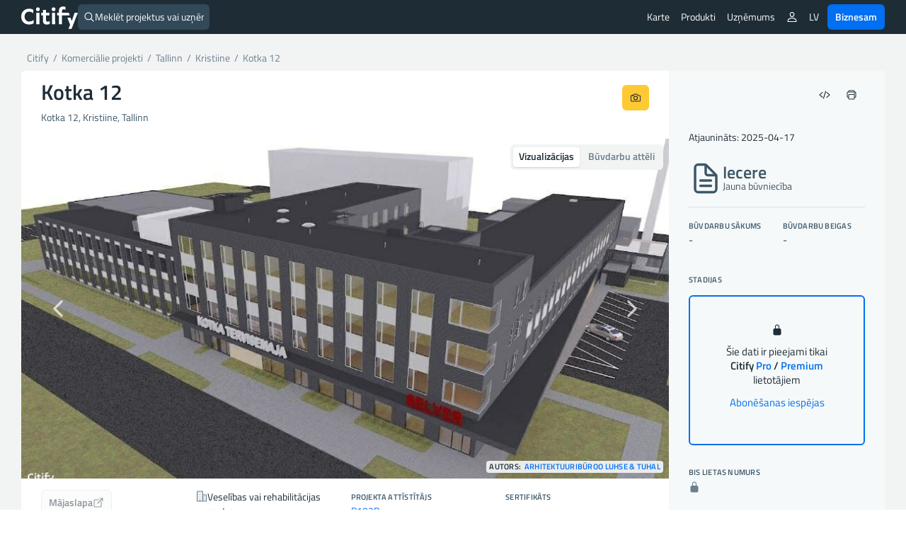

--- FILE ---
content_type: text/html; charset=UTF-8
request_url: https://citify.eu/lv/kotka-12/
body_size: 22412
content:
<!DOCTYPE html>
<html lang="lv">
<head>
	<meta charset="UTF-8"/>
	<meta name="viewport" content="width=device-width, initial-scale=1, maximum-scale=1">

	<title>Kotka 12 - iecere - Citify</title>
<meta name='robots' content='max-image-preview:large' />
<link rel='dns-prefetch' href='//www.google.com' />
<link crossorigin='anonymous' href='//cdn.citify.eu' rel='preconnect' />
<link rel='preconnect' href='//api.citify.eu' />
<link rel='preconnect' href='//cdnjs.cloudflare.com' />
<link rel='preconnect' href='//browser-update.org' />
<link rel='preconnect' href='//www.google-analytics.com' />
<link rel='preconnect' href='//www.googletagmanager.com' />
<!-- citify.eu is managing ads with Advanced Ads 1.55.0 – https://wpadvancedads.com/ --><script id="citify-ready">
			window.advanced_ads_ready=function(e,a){a=a||"complete";var d=function(e){return"interactive"===a?"loading"!==e:"complete"===e};d(document.readyState)?e():document.addEventListener("readystatechange",(function(a){d(a.target.readyState)&&e()}),{once:"interactive"===a})},window.advanced_ads_ready_queue=window.advanced_ads_ready_queue||[];		</script>
		<link data-handle="citify_styles" rel='stylesheet' id='citify_styles-css' href='https://citify.eu/wp-content/themes/citify-standalone/css/style.min.css?ver=6.841' type='text/css' media='all' />
<link data-handle="print-style" rel='stylesheet' id='print-style-css' href='https://citify.eu/wp-content/themes/citify-standalone/css/print.css?ver=6.841' type='text/css' media='print' />
<link data-handle="citify_objektas_styles" rel='stylesheet' id='citify_objektas_styles-css' href='https://citify.eu/wp-content/themes/citify-standalone/css/style_objektas.min.css?ver=6.841' type='text/css' media='all' />
<style id='classic-theme-styles-inline-css' type='text/css'>
/*! This file is auto-generated */
.wp-block-button__link{color:#fff;background-color:#32373c;border-radius:9999px;box-shadow:none;text-decoration:none;padding:calc(.667em + 2px) calc(1.333em + 2px);font-size:1.125em}.wp-block-file__button{background:#32373c;color:#fff;text-decoration:none}
</style>
<style id='global-styles-inline-css' type='text/css'>
:root{--wp--preset--aspect-ratio--square: 1;--wp--preset--aspect-ratio--4-3: 4/3;--wp--preset--aspect-ratio--3-4: 3/4;--wp--preset--aspect-ratio--3-2: 3/2;--wp--preset--aspect-ratio--2-3: 2/3;--wp--preset--aspect-ratio--16-9: 16/9;--wp--preset--aspect-ratio--9-16: 9/16;--wp--preset--color--black: #000000;--wp--preset--color--cyan-bluish-gray: #abb8c3;--wp--preset--color--white: #ffffff;--wp--preset--color--pale-pink: #f78da7;--wp--preset--color--vivid-red: #cf2e2e;--wp--preset--color--luminous-vivid-orange: #ff6900;--wp--preset--color--luminous-vivid-amber: #fcb900;--wp--preset--color--light-green-cyan: #7bdcb5;--wp--preset--color--vivid-green-cyan: #00d084;--wp--preset--color--pale-cyan-blue: #8ed1fc;--wp--preset--color--vivid-cyan-blue: #0693e3;--wp--preset--color--vivid-purple: #9b51e0;--wp--preset--gradient--vivid-cyan-blue-to-vivid-purple: linear-gradient(135deg,rgba(6,147,227,1) 0%,rgb(155,81,224) 100%);--wp--preset--gradient--light-green-cyan-to-vivid-green-cyan: linear-gradient(135deg,rgb(122,220,180) 0%,rgb(0,208,130) 100%);--wp--preset--gradient--luminous-vivid-amber-to-luminous-vivid-orange: linear-gradient(135deg,rgba(252,185,0,1) 0%,rgba(255,105,0,1) 100%);--wp--preset--gradient--luminous-vivid-orange-to-vivid-red: linear-gradient(135deg,rgba(255,105,0,1) 0%,rgb(207,46,46) 100%);--wp--preset--gradient--very-light-gray-to-cyan-bluish-gray: linear-gradient(135deg,rgb(238,238,238) 0%,rgb(169,184,195) 100%);--wp--preset--gradient--cool-to-warm-spectrum: linear-gradient(135deg,rgb(74,234,220) 0%,rgb(151,120,209) 20%,rgb(207,42,186) 40%,rgb(238,44,130) 60%,rgb(251,105,98) 80%,rgb(254,248,76) 100%);--wp--preset--gradient--blush-light-purple: linear-gradient(135deg,rgb(255,206,236) 0%,rgb(152,150,240) 100%);--wp--preset--gradient--blush-bordeaux: linear-gradient(135deg,rgb(254,205,165) 0%,rgb(254,45,45) 50%,rgb(107,0,62) 100%);--wp--preset--gradient--luminous-dusk: linear-gradient(135deg,rgb(255,203,112) 0%,rgb(199,81,192) 50%,rgb(65,88,208) 100%);--wp--preset--gradient--pale-ocean: linear-gradient(135deg,rgb(255,245,203) 0%,rgb(182,227,212) 50%,rgb(51,167,181) 100%);--wp--preset--gradient--electric-grass: linear-gradient(135deg,rgb(202,248,128) 0%,rgb(113,206,126) 100%);--wp--preset--gradient--midnight: linear-gradient(135deg,rgb(2,3,129) 0%,rgb(40,116,252) 100%);--wp--preset--font-size--small: 13px;--wp--preset--font-size--medium: 20px;--wp--preset--font-size--large: 36px;--wp--preset--font-size--x-large: 42px;--wp--preset--spacing--20: 0.44rem;--wp--preset--spacing--30: 0.67rem;--wp--preset--spacing--40: 1rem;--wp--preset--spacing--50: 1.5rem;--wp--preset--spacing--60: 2.25rem;--wp--preset--spacing--70: 3.38rem;--wp--preset--spacing--80: 5.06rem;--wp--preset--shadow--natural: 6px 6px 9px rgba(0, 0, 0, 0.2);--wp--preset--shadow--deep: 12px 12px 50px rgba(0, 0, 0, 0.4);--wp--preset--shadow--sharp: 6px 6px 0px rgba(0, 0, 0, 0.2);--wp--preset--shadow--outlined: 6px 6px 0px -3px rgba(255, 255, 255, 1), 6px 6px rgba(0, 0, 0, 1);--wp--preset--shadow--crisp: 6px 6px 0px rgba(0, 0, 0, 1);}:where(.is-layout-flex){gap: 0.5em;}:where(.is-layout-grid){gap: 0.5em;}body .is-layout-flex{display: flex;}.is-layout-flex{flex-wrap: wrap;align-items: center;}.is-layout-flex > :is(*, div){margin: 0;}body .is-layout-grid{display: grid;}.is-layout-grid > :is(*, div){margin: 0;}:where(.wp-block-columns.is-layout-flex){gap: 2em;}:where(.wp-block-columns.is-layout-grid){gap: 2em;}:where(.wp-block-post-template.is-layout-flex){gap: 1.25em;}:where(.wp-block-post-template.is-layout-grid){gap: 1.25em;}.has-black-color{color: var(--wp--preset--color--black) !important;}.has-cyan-bluish-gray-color{color: var(--wp--preset--color--cyan-bluish-gray) !important;}.has-white-color{color: var(--wp--preset--color--white) !important;}.has-pale-pink-color{color: var(--wp--preset--color--pale-pink) !important;}.has-vivid-red-color{color: var(--wp--preset--color--vivid-red) !important;}.has-luminous-vivid-orange-color{color: var(--wp--preset--color--luminous-vivid-orange) !important;}.has-luminous-vivid-amber-color{color: var(--wp--preset--color--luminous-vivid-amber) !important;}.has-light-green-cyan-color{color: var(--wp--preset--color--light-green-cyan) !important;}.has-vivid-green-cyan-color{color: var(--wp--preset--color--vivid-green-cyan) !important;}.has-pale-cyan-blue-color{color: var(--wp--preset--color--pale-cyan-blue) !important;}.has-vivid-cyan-blue-color{color: var(--wp--preset--color--vivid-cyan-blue) !important;}.has-vivid-purple-color{color: var(--wp--preset--color--vivid-purple) !important;}.has-black-background-color{background-color: var(--wp--preset--color--black) !important;}.has-cyan-bluish-gray-background-color{background-color: var(--wp--preset--color--cyan-bluish-gray) !important;}.has-white-background-color{background-color: var(--wp--preset--color--white) !important;}.has-pale-pink-background-color{background-color: var(--wp--preset--color--pale-pink) !important;}.has-vivid-red-background-color{background-color: var(--wp--preset--color--vivid-red) !important;}.has-luminous-vivid-orange-background-color{background-color: var(--wp--preset--color--luminous-vivid-orange) !important;}.has-luminous-vivid-amber-background-color{background-color: var(--wp--preset--color--luminous-vivid-amber) !important;}.has-light-green-cyan-background-color{background-color: var(--wp--preset--color--light-green-cyan) !important;}.has-vivid-green-cyan-background-color{background-color: var(--wp--preset--color--vivid-green-cyan) !important;}.has-pale-cyan-blue-background-color{background-color: var(--wp--preset--color--pale-cyan-blue) !important;}.has-vivid-cyan-blue-background-color{background-color: var(--wp--preset--color--vivid-cyan-blue) !important;}.has-vivid-purple-background-color{background-color: var(--wp--preset--color--vivid-purple) !important;}.has-black-border-color{border-color: var(--wp--preset--color--black) !important;}.has-cyan-bluish-gray-border-color{border-color: var(--wp--preset--color--cyan-bluish-gray) !important;}.has-white-border-color{border-color: var(--wp--preset--color--white) !important;}.has-pale-pink-border-color{border-color: var(--wp--preset--color--pale-pink) !important;}.has-vivid-red-border-color{border-color: var(--wp--preset--color--vivid-red) !important;}.has-luminous-vivid-orange-border-color{border-color: var(--wp--preset--color--luminous-vivid-orange) !important;}.has-luminous-vivid-amber-border-color{border-color: var(--wp--preset--color--luminous-vivid-amber) !important;}.has-light-green-cyan-border-color{border-color: var(--wp--preset--color--light-green-cyan) !important;}.has-vivid-green-cyan-border-color{border-color: var(--wp--preset--color--vivid-green-cyan) !important;}.has-pale-cyan-blue-border-color{border-color: var(--wp--preset--color--pale-cyan-blue) !important;}.has-vivid-cyan-blue-border-color{border-color: var(--wp--preset--color--vivid-cyan-blue) !important;}.has-vivid-purple-border-color{border-color: var(--wp--preset--color--vivid-purple) !important;}.has-vivid-cyan-blue-to-vivid-purple-gradient-background{background: var(--wp--preset--gradient--vivid-cyan-blue-to-vivid-purple) !important;}.has-light-green-cyan-to-vivid-green-cyan-gradient-background{background: var(--wp--preset--gradient--light-green-cyan-to-vivid-green-cyan) !important;}.has-luminous-vivid-amber-to-luminous-vivid-orange-gradient-background{background: var(--wp--preset--gradient--luminous-vivid-amber-to-luminous-vivid-orange) !important;}.has-luminous-vivid-orange-to-vivid-red-gradient-background{background: var(--wp--preset--gradient--luminous-vivid-orange-to-vivid-red) !important;}.has-very-light-gray-to-cyan-bluish-gray-gradient-background{background: var(--wp--preset--gradient--very-light-gray-to-cyan-bluish-gray) !important;}.has-cool-to-warm-spectrum-gradient-background{background: var(--wp--preset--gradient--cool-to-warm-spectrum) !important;}.has-blush-light-purple-gradient-background{background: var(--wp--preset--gradient--blush-light-purple) !important;}.has-blush-bordeaux-gradient-background{background: var(--wp--preset--gradient--blush-bordeaux) !important;}.has-luminous-dusk-gradient-background{background: var(--wp--preset--gradient--luminous-dusk) !important;}.has-pale-ocean-gradient-background{background: var(--wp--preset--gradient--pale-ocean) !important;}.has-electric-grass-gradient-background{background: var(--wp--preset--gradient--electric-grass) !important;}.has-midnight-gradient-background{background: var(--wp--preset--gradient--midnight) !important;}.has-small-font-size{font-size: var(--wp--preset--font-size--small) !important;}.has-medium-font-size{font-size: var(--wp--preset--font-size--medium) !important;}.has-large-font-size{font-size: var(--wp--preset--font-size--large) !important;}.has-x-large-font-size{font-size: var(--wp--preset--font-size--x-large) !important;}
:where(.wp-block-post-template.is-layout-flex){gap: 1.25em;}:where(.wp-block-post-template.is-layout-grid){gap: 1.25em;}
:where(.wp-block-columns.is-layout-flex){gap: 2em;}:where(.wp-block-columns.is-layout-grid){gap: 2em;}
:root :where(.wp-block-pullquote){font-size: 1.5em;line-height: 1.6;}
</style>
<link data-handle="pmpro_frontend_base" rel='stylesheet' id='pmpro_frontend_base-css' href='https://citify.eu/wp-content/plugins/paid-memberships-pro/css/frontend/base.css?ver=3.3.2' type='text/css' media='all' />
<link data-handle="pmpro_frontend_variation_1" rel='stylesheet' id='pmpro_frontend_variation_1-css' href='https://citify.eu/wp-content/plugins/paid-memberships-pro/css/frontend/variation_1.css?ver=3.3.2' type='text/css' media='all' />
<script data-handle="recaptcha" type="text/javascript" src="https://www.google.com/recaptcha/api.js?hl=lv&amp;ver=6.6.2" id="recaptcha-js"></script>
<script data-handle="jquery" type="text/javascript" rel="preload" src="//cdn.citify.eu/data/js/jquery.min.js" id="jquery-js"></script>
<script type="text/javascript" id="advanced-ads-advanced-js-js-extra">
/* <![CDATA[ */
var advads_options = {"blog_id":"1","privacy":{"enabled":false,"state":"not_needed"}};
/* ]]> */
</script>
<script data-handle="advanced-ads-advanced-js" type="text/javascript" src="https://citify.eu/wp-content/plugins/advanced-ads/public/assets/js/advanced.min.js?ver=1.55.0" id="advanced-ads-advanced-js-js"></script>
<link rel='shortlink' href='https://citify.eu/?p=51178' />
<link rel='canonical' href='https://citify.eu/lv/kotka-12/' />
<link rel='alternate' hreflang='en' href='https://citify.eu/en/kotka-12/' />
<link rel='alternate' hreflang='lt' href='https://citify.eu/lt/kotka-12/' />
<link rel='alternate' hreflang='et' href='https://citify.eu/et/kotka-12/' />
<link rel='alternate' hreflang='lv' href='https://citify.eu/lv/kotka-12/' />
<style id="pmpro_colors">:root {
	--pmpro--color--base: #ffffff;
	--pmpro--color--contrast: #222222;
	--pmpro--color--accent: #0c3d54;
	--pmpro--color--accent--variation: hsl( 199,75%,28.5% );
	--pmpro--color--border--variation: hsl( 0,0%,91% );
}</style><script type="text/javascript">
		var advadsCfpQueue = [];
		var advadsCfpAd = function( adID ){
			if ( 'undefined' == typeof advadsProCfp ) { advadsCfpQueue.push( adID ) } else { advadsProCfp.addElement( adID ) }
		};
		</script>
		<script type="application/ld+json">{
        "@context": "https://schema.org",
        "@type": "Organization",
        "@id": "/#org",
        "name": "Citify",
        "legalName": "Citify Pro UAB",
        "location": {
	        "@type": "PostalAddress",
	        "addressCountry": "LT",
	        "addressLocality": "Vilnius"
        },
        "url": "https://citify.eu",
        "logo": "https://cdn.citify.eu/data/wp-content/uploads/assets/citify_logo_trans.png",
        "description": "Citify is an online platform for tracking real estate development, providing important contacts and key project metrics for everyone.",
        "sameAs" : [
	        "https://www.facebook.com/citify.eu",
	        "https://www.instagram.com/citify.eu/",
	        "https://www.linkedin.com/company/citify-eu"
        ]
    }</script>

	<script type="application/ld+json">{
		"@context": "http://schema.org",
    	"@type": "WebSite",
		"url": "https://citify.eu/lv/",
		"inLanguage": "lv",
		"publisher": {
			"@id": "/#org"
		},
		"author": {
			"@id": "/#org"
		},
		"potentialAction": {
			"@type": "SearchAction",
			"target": {
				"@type": "EntryPoint",
				"urlTemplate": "https://citify.eu/search/{search_term_string}"
			},
			"query-input": "required name=search_term_string"
		}
	}</script>
	<script type="application/ld+json">{
	        "@context": "https://schema.org",
	        "@type": "Article",
	        "headline": "Kotka 12",
	        "url": "https://citify.eu/lv/kotka-12/",
	        "mainEntityOfPage": "https://citify.eu/lv/kotka-12/",
	        "image": [
	        	"https://cdn.citify.eu/data/wp-content/uploads/2021/01/Citify-Kotka-12-02.jpg"
	        ],
	        "dateModified": "2025-04-17T12:23:00+03:00",
	        "contentLocation": {
	        	"@type": "Place",
	        	"address": {
	        		"@type": "PostalAddress",
	        		"streetAddress": "Kotka 12",
	        		"addressLocality": "Tallinn",
	        		"addressCountry": "Estonia"
	        	}
	        },
	        "publisher": {
	        	"@id": "/#org"
	        },
	        "author": {
	        	"@id": "/#org"
	        }
	    }</script>
			<link rel="preload" as="font" href="https://cdn.citify.eu/data/fonts/titillium-web-v9-latin-ext-regular.woff2" type="font/woff2" crossorigin="anonymous">
	<link rel="preload" as="font" href="https://cdn.citify.eu/data/fonts/titillium-web-v9-latin-ext-italic.woff2" type="font/woff2" crossorigin="anonymous">
	<link rel="preload" as="font" href="https://cdn.citify.eu/data/fonts/titillium-web-v9-latin-ext-600.woff2" type="font/woff2" crossorigin="anonymous">
	<link rel="preload" as="font" href="https://cdn.citify.eu/data/fonts/titillium-web-v9-latin-ext-600italic.woff2" type="font/woff2" crossorigin="anonymous">

	<link rel="apple-touch-icon" sizes="57x57" href="https://cdn.citify.eu/data/icons/apple-icon-57x57.png">
	<link rel="apple-touch-icon" sizes="60x60" href="https://cdn.citify.eu/data/icons/apple-icon-60x60.png">
	<link rel="apple-touch-icon" sizes="72x72" href="https://cdn.citify.eu/data/icons/apple-icon-72x72.png">
	<link rel="apple-touch-icon" sizes="76x76" href="https://cdn.citify.eu/data/icons/apple-icon-76x76.png">
	<link rel="apple-touch-icon" sizes="114x114" href="https://cdn.citify.eu/data/icons/apple-icon-114x114.png">
	<link rel="apple-touch-icon" sizes="120x120" href="https://cdn.citify.eu/data/icons/apple-icon-120x120.png">
	<link rel="apple-touch-icon" sizes="144x144" href="https://cdn.citify.eu/data/icons/apple-icon-144x144.png">
	<link rel="apple-touch-icon" sizes="152x152" href="https://cdn.citify.eu/data/icons/apple-icon-152x152.png">
	<link rel="apple-touch-icon" sizes="180x180" href="https://cdn.citify.eu/data/icons/apple-icon-180x180.png">
	<link rel="icon" type="image/png" sizes="192x192"  href="https://cdn.citify.eu/data/icons>/android-icon-192x192.png">
	<link rel="icon" type="image/png" sizes="32x32" href="https://cdn.citify.eu/data/icons/favicon-32x32.png">
	<link rel="icon" type="image/png" sizes="96x96" href="https://cdn.citify.eu/data/icons/favicon-96x96.png">
	<link rel="icon" type="image/png" sizes="16x16" href="https://cdn.citify.eu/data/icons/favicon-16x16.png">
	<link rel="manifest" href="https://citify.eu/manifest.json" crossorigin="use-credentials">
	<meta name="msapplication-TileColor" content="#ffffff">
	<meta name="msapplication-TileImage" content="https://cdn.citify.eu/data/icons/ms-icon-144x144.png">
	<meta name="theme-color" content="#ffffff">

    
	<!-- Global site tag (gtag.js) - Google Analytics -->
	<script async src="https://www.googletagmanager.com/gtag/js?id=G-77VZ8YL1NG"></script>
	<script>
		window.dataLayer = window.dataLayer || [];
		function gtag(){dataLayer.push(arguments);}
		gtag("js", new Date());

		var url = new URL(window.location.href);
		url.searchParams.delete("lng");
		url.searchParams.delete("lat");
		url.searchParams.delete("z");
		var cleanedUrl = url.origin + url.pathname + url.search;

		// console.log("cleanedUrl: ", cleanedUrl);

		// if(typeof isNuxtPage !== "undefined") {
		// 	if(!sessionStorage.getItem("map-pageview-tracked")) {
		// 		gtag("config", "G-77VZ8YL1NG", {
		// 			"page_location": cleanedUrl
		// 		});
		// 		sessionStorage.setItem("map-pageview-tracked", true);
		// 	}
		// } else {
		// 	gtag("config", "G-77VZ8YL1NG", {
		// 		"page_location": cleanedUrl
		// 	});
		// }

		// if(typeof isNuxtPage !== "undefined") {
		// 	gtag("config", "G-77VZ8YL1NG", {
		// 		send_page_view: false
		// 	});

		// 	gtag("event", "page_view", {
		// 		page_title: document.title,
		// 		page_location: cleanedUrl
		// 	});
		// }

		gtag("config", "G-77VZ8YL1NG");
		gtag("set", "user_properties", { "user_level_none": "true", "user_lang": "lv" });</script><script type="text/javascript">
		var ajaxurl = "https://citify.eu/wp-admin/admin-ajax.php";</script>
	<script>window.MSInputMethodContext && document.documentMode && document.write('<script src="https://cdn.jsdelivr.net/gh/nuxodin/ie11CustomProperties@4.1.0/ie11CustomProperties.min.js"><\/script>');</script>
			<meta name='description' content='Kotka 12 (veselības vai rehabilitācijas centrs), adresē Kotka 12 (Kristiine) ir (iecere), attīstīta -. Būvniecības laiks: - - -' />
			<meta property='og:title' content='Kotka 12 - veselības vai rehabilitācijas centrs' />
			<meta property='og:type' content='article' />
			<meta property='og:image' content='https://cdn.citify.eu/data/wp-content/uploads/2021/01/Citify-Kotka-12-02.jpg' />
			<meta property='og:image:secure_url' content='https://cdn.citify.eu/data/wp-content/uploads/2021/01/Citify-Kotka-12-02.jpg' />
			<meta property='og:image:width' content='927' />
			<meta property='og:image:height' content='516' />
			<meta property='og:url' content='https://citify.eu/lv/kotka-12/' />
			<meta property='og:description' content='Kotka 12 (veselības vai rehabilitācijas centrs), adresē Kotka 12 (Kristiine) ir (iecere), attīstīta -. Būvniecības laiks: - - -' />
			<meta property='fb:app_id' content='251252648757298' />

			<meta name='twitter:card' content='summary_large_image' />
			<meta name='twitter:title' content='Kotka 12 - veselības vai rehabilitācijas centrs' />
			<meta name='twitter:description' content='Kotka 12 (veselības vai rehabilitācijas centrs), adresē Kotka 12 (Kristiine) ir (iecere), attīstīta -. Būvniecības laiks: - - -' />
			<meta name='twitter:image' content='https://cdn.citify.eu/data/wp-content/uploads/2021/01/Citify-Kotka-12-02.jpg' />
		
</head>
<body class="pmpro-variation_1 post-template-default single single-post postid-51178 single-format-standard pmpro-body-has-access aa-prefix-citify-">
<header>
	<div class="header-wrapper">
		<div class="navbar-logo float-left">
			<a class="logo" title="Citify" href="https://citify.eu/lv/"></a>
		</div>
		<div id="search-button">
			<div class="search-button-input">
	<form role="search" method="get" id="searchform" action="https://citify.eu/lv/">
		<label>
			<ion-icon name='search-outline' class='float-left'></ion-icon>
			<input type="text" class="search-button-form float-left" id="quick-search" value="" name="s" id="s" placeholder="Meklēt projektus vai uzņēmumus" autocomplete="off" />
			<a id="search-btn-close" class="btn btn-small float-right"><ion-icon name="close-outline"></ion-icon></a>
		</label>
	</form>
</div>
<div id="quick-results">
	<div id="search-categories">
		<a class="tag tag-margin" href="https://citify.eu/lv/category/residential/" title="Dzīvojamie projekti">Dzīvojamie projekti</a>
		<a class="tag tag-margin" href="https://citify.eu/lv/category/commercial/" title="Komerciālie projekti">Komerciālie projekti</a>
		<a class="tag tag-margin" href="https://citify.eu/lv/category/infrastructure/" title="Infrastruktūra">Infrastruktūra</a>
		<a class="tag tag-margin" href="https://citify.eu/lv/category/parks/" title="Parki">Parki</a>
		<a class="tag tag-margin" href="https://citify.eu/lv/category/public-purpose/" title="Publiskie projekti">Publiskie projekti</a>
	</div>

	<div id="quick-results-data" style="display: none">

		<div id="quick-results-data-more" class="scroll-control-vertical" style="max-height: 60vh;"></div>
	</div>

	<div id='searchLoading' class='spinner-container search-spinner spinner-center'><div class='spinner ' style='margin-right:10px;'></div></div>
</div>
		</div>

		<nav role="navigation" class="header-menu float-right">
							<ul class="header-menu_list header-menu_list-closeable">
					<li class="header-menu-item-wrap">
						<a class="header-menu-item" href="https://citify.eu/lv/" title="Karte">Karte</a>
					</li>

					<li class="header-menu-item-wrap header-menu-item-has-children">
						<div class="header-menu-item">
							Produkti							<ion-icon class="mobile-show" name="chevron-down-outline"></ion-icon>
						</div>
						<div class="header-menu_sub-menu wide">
							<a class="header-menu_sub-menu-item" href="https://citify.eu/lv/business/about-pro/" title="Par Citify Pro">
								<div class="display-flex flex-nowrap gap column-gap">
									<div><ion-icon name="map-outline" style="font-size: 24px;margin-top:4px;"></ion-icon></ion-icon></div>
									<div class="display-flex flex-column" style="flex-grow: 1;">
										<b>Pro</b>
										<span class="header-menu_sub-menu-item-description">Transform cold calls to targeted contacts</span>
									</div>
								</div>
							</a>
							<a class="header-menu_sub-menu-item" href="https://citify.eu/lv/business/about-pulse/" title="Par Citify Pulse">
								<div class="display-flex flex-nowrap column-gap">
									<div><ion-icon src="https://cdn.citify.eu/data/wp-content/uploads/assets/citify_pulse_icon.svg" style="font-size: 24px;margin-top:4px;"></ion-icon></div>
									<div class="display-flex flex-column" style="flex-grow: 1;">
										<b>Pulse</b>
										<span class="header-menu_sub-menu-item-description">Master the residential market insights</span>
									</div>
								</div>
							</a>
							<a class="header-menu_sub-menu-item" href="https://citify.eu/lv/business/about-radar/" title="Par Citify Radar">
								<div class="display-flex flex-nowrap column-gap">
									<div><ion-icon src="https://cdn.citify.eu/data/wp-content/uploads/assets/citify_radar_icon.svg" style="font-size: 24px;margin-top:4px;"></ion-icon></div>
									<div class="display-flex flex-column" style="flex-grow: 1;">
										<b>Radar</b>
										<span class="header-menu_sub-menu-item-description">Never miss the news</span>
									</div>
								</div>
							</a>
						</div>
					</li>

					<li class="header-menu-item-wrap header-menu-item-has-children">
						<div class="header-menu-item">
							Uzņēmums							<ion-icon class="mobile-show" name="chevron-down-outline"></ion-icon>
						</div>
						<div class="header-menu_sub-menu">
							<a class="header-menu_sub-menu-item" href="https://citify.eu/lv/about-us/" title="Par mums">Par mums</a>
							<a class="header-menu_sub-menu-item" href="https://citify.eu/lv/contacts/" title="Kontakti">Kontakti</a>
						</div>
					</li>

										
									</ul>
				
				<ul class="header-menu_list">
											<li class="header-menu-item-wrap header-menu-item-has-children">
							<div class="header-menu-item"><ion-icon name="person-outline"></ion-icon></div>
							<div class="header-menu_sub-menu">
								<a class="header-menu_sub-menu-item" href="https://citify.eu/lv/membership-plans/" title="Abonēšanas iespējas">Abonēšanas iespējas</a>
								<a class="header-menu_sub-menu-item" href="https://citify.eu/lv/login/" title="Pieslēgties">Pieslēgties</a>
								<a class="header-menu_sub-menu-item" href="https://citify.eu/lv/register/" title="Reģistrēties">Reģistrēties</a>
							</div>
						</li>
										
					
					<li class="header-menu-item-wrap header-menu-item-has-children">
						<div class="header-menu-item">LV</div><div class="header-menu_sub-menu"><a href='https://citify.eu/en/kotka-12/' title='English' class='header-menu_sub-menu-item'>English</a><a href='https://citify.eu/lt/kotka-12/' title='Lietuvių' class='header-menu_sub-menu-item'>Lietuvių</a><a href='https://citify.eu/et/kotka-12/' title='Eesti' class='header-menu_sub-menu-item'>Eesti</a><a href='https://citify.eu/lv/kotka-12/' title='Latviešu' class='header-menu_sub-menu-item'>Latviešu</a></div>					</li>

					<li class="header-menu-item-wrap">
						<a href="https://citify.eu/lv/business/" class="btn btn-fill-blue" title="Citify biznesam" style="margin-left: 4px;">Biznesam</a>
					</li>
				</ul>

				<button type="button" name="menu" aria-label="Menu" class="navbar-toggle" onclick="toggleNav()">
					<span class="toggle-icon"></span>
				</button>

			<!-- <div class="navbar-actions float-right"> -->
				
				
				<!-- <div class="language-switch">
									</div>

				<button type="button" name="menu" aria-label="Menu" class="navbar-toggle" onclick="toggleNav()">
					<span class="toggle-icon"></span>
				</button> -->
			<!-- </div> -->
		</nav>
	</div>
</header>

<main class="container-large grey">
    <section class="container">
        <div class="row row-content">
            <div class="col-xs-8 show-print" id="spauda-logo">
                <b class="font-size-1-5">Citify</b>
            </div>
            <div class="col-xs-4 col-md-4 show-print" id="spauda-detales">
                <div class="fg-match-column-inside-wrapper">
                	www.citify.eu<br />Izraksta laiks: 2026-01-23 11:42:02<br />Atjaunināts: 2025-04-17<br />                </div>
            </div>

            <div class="col-xs-12">
						<div class="breadcrumbs-pure" id="breadcrumbs">
							<div itemscope="" itemtype="http://schema.org/BreadcrumbList">
								<span itemprop="itemListElement" itemscope itemtype="http://schema.org/ListItem">
									<a class="link" itemscope itemid="https://citify.eu/lv/" itemtype="http://schema.org/WebPage" itemprop="item" href="https://citify.eu/lv/" title="Citify">
										<span itemprop="name">Citify</span>
									</a>
									<meta itemprop="position" content="1">
								</span>
								<span class="separator">&nbsp;/&nbsp;</span>
								<span itemprop="itemListElement" itemscope itemtype="http://schema.org/ListItem">
									<a class="link" itemscope itemid="https://citify.eu/lv/category/commercial/" itemtype="http://schema.org/WebPage" itemprop="item" href="https://citify.eu/lv/category/commercial/">
										<span itemprop="name" title="Komerciālie projekti">Komerciālie projekti</span>
									</a>
									<meta itemprop="position" content="2">
								</span>
																<span class="separator">&nbsp;/&nbsp;</span>
								<span itemprop="itemListElement" itemscope itemtype="http://schema.org/ListItem">
									<a class="link" itemscope itemid="https://citify.eu/lv/category/commercial/?city=Tallinn" itemtype="http://schema.org/WebPage" itemprop="item" href="https://citify.eu/lv/category/commercial/?city=Tallinn" title="Tallinn">
										<span itemprop="name">Tallinn</span>
									</a>
									<meta itemprop="position" content="3">
								</span>
																									<span class="separator">&nbsp;/&nbsp;</span>
									<span itemprop="itemListElement" itemscope itemtype="http://schema.org/ListItem">
										<a class="link" itemscope itemid="https://citify.eu/lv/category/commercial/?city=Tallinn&district=Kristiine" itemtype="http://schema.org/WebPage" itemprop="item" href="https://citify.eu/lv/category/commercial/?city=Tallinn&district=Kristiine" title="Kristiine">
											<span itemprop="name">Kristiine</span>
										</a>
										<meta itemprop="position" content="4">
									</span>
																<span class="separator">&nbsp;/&nbsp;</span>
								<span class="active" itemprop="itemListElement" itemscope itemtype="http://schema.org/ListItem">
									<a class="link" itemscope itemid="https://citify.eu/lv/kotka-12/" itemtype="http://schema.org/WebPage" itemprop="item" href="https://citify.eu/lv/kotka-12/" title="Kotka 12">
										<span itemprop="name">Kotka 12</span>
									</a>
									<meta itemprop="position" content="5">
								</span>
							</div>
						</div>
            </div>
        </div>

        	</section>

	<section class="container round white">
		<div class="row row-flex row-content">
			<div class="col-xs-12 col-sm-8 col-md-8 col-lg-9 no-padding" id="project__main">
				<div class="row row-content" id="project__header">
					<div class="display-flex">
						<div class="project__header-title">
							<h1 class="objekto-pavadinimas no-margin-vertical">
								Kotka 12							</h1>
						</div>
						<div class="display-flex project__header-actions btn-row-gap">
														<button type="button" class="btn float-right mobile-icon print-hide" data-toggle="citify-modal" data-target="#suggestEdit" title="Ieteikt labojumu"><ion-icon name="create-outline"></ion-icon></button>

							<a class="btn btn-fill-yellow print-hide float-right no-margin" href="https://citify.eu/lv/upload/?obj=Kotka%2012,%20Tallinn" title="Pievienot būvdarbu procesa attēlus"><ion-icon name="camera-outline"></ion-icon></a>
						</div>
					</div>
					<p class="text-grey" id="address">
						Kotka 12, Kristiine, Tallinn											</p>
				</div>
				<div class="row row-content" id="project__visuals">
					<div class="button-switcher" style="position:absolute;right:8px;top:8px;z-index:5">
						<input type="radio" id="visualsSwitch-visuals" name="visualsSwitch" value="visuals" checked>
						<label for="visualsSwitch-visuals" title="Vizualizācijas">Vizualizācijas</label>
						
						<input type="radio" id="visualsSwitch-photos" name="visualsSwitch" value="photos" >
						<label for="visualsSwitch-photos" title="Būvdarbu attēli">Būvdarbu attēli</label>
					</div>

					<div class="slide carousel vizualizacijos-slider" id="vizCarousel" data-ride="carousel" >
						<div class="visual-overlay">
							<span class='tag'>Autors: &nbsp;<a href='https://citify.eu/lv/companies/80427/arhitektuuriburoo-luhse-tuhal/' title='Arhitektuuribüroo Luhse &#038; Tuhal'>Arhitektuuribüroo Luhse &#038; Tuhal</a></span>
						</div>
						<div class="carousel-inner popup-gallery" role="listbox">
							<div class='item active slide-1' role='option'><a href='https://cdn.citify.eu/data/wp-content/uploads/2021/01/Citify-Kotka-12-02.jpg' class='popup-gallery-child' fetchpriority='high' title='Kotka 12'><img src='https://cdn.citify.eu/data/wp-content/uploads/2021/01/Citify-Kotka-12-02.jpg' alt='Kotka 12 (Kotka 12) - Veselības vai rehabilitācijas centrs - vizualizācija' class='img-responsive' /></a></div>						</div>
						<a class="left carousel-control" href="#vizCarousel" role="button" name="previous" aria-label="Previous" data-slide="prev">
							<span><ion-icon name="chevron-back-outline"></ion-icon></span>
						</a>
						<a class="right carousel-control" href="#vizCarousel" role="button" name="next" aria-label="Next" data-slide="next">
							<span><ion-icon name="chevron-forward-outline"></ion-icon></span>
						</a>
					</div>

					<div class="slide carousel vizualizacijos-slider" id="fotoCarousel" data-ride="carousel" style="display:none">
						<div class="carousel-inner popup-gallery" role="listbox">
							<!-- <span class="placeholder col-xs-12" style="height: 100%;"></span> -->

							<div class="item active" role="option">
										<a href="https://cdn.citify.eu/data/wp-content/uploads/assets/no-visuals.png" class="popup-gallery-child" title="Nav vizualizāciju"><img src="https://cdn.citify.eu/data/wp-content/uploads/assets/no-visuals.png" alt="Nav vizualizāciju" class="img-responsive"></a>
									</div>						</div>

						<a class="left carousel-control" href="#fotoCarousel" role="button" name="previous" aria-label="Previous" data-slide="prev">
							<span><ion-icon name="chevron-back-outline"></ion-icon></span>
						</a>
						<a class="right carousel-control" href="#fotoCarousel" role="button" name="next" aria-label="Next" data-slide="next">
							<span><ion-icon name="chevron-forward-outline"></ion-icon></span>
						</a>
					</div>
				</div>

				<div class="row row-content" id="project__details">
					<div class="row display-flex">
						<div class="col-xs-6 col-lg-3">
							<p><button class='btn no-margin' disabled title='Kotka 12'>Mājaslapa<ion-icon name='open-outline' class='btn-icon__end'></ion-icon></button></p>
						</div>

						<div class="col-xs-6 col-lg-3">
							<p class="data-block-icon" title="Tips">
								<ion-icon name="business-outline"></ion-icon>
								<span class="data-block-icon__text">Veselības vai rehabilitācijas centrs</span>						
							</p>
							<p class="data-block-icon" title="Investīcijas">
								<ion-icon name="logo-euro"></ion-icon>
								<span class="data-block-icon__text">-</span>
							</p>
						</div>

						<div class="col-xs-6 col-lg-3">
							<h6 class="caption">Projekta attīstītājs</h6>
							<p><a href='https://citify.eu/lv/companies/80952/p102b/' title='P102B'>P102B</a></p>						</div>

													<div class="col-xs-6 col-lg-3">
								<h6 class="caption">Sertifikāts</h6>
								<p>-</p>
							</div>
											</div>


					
											<div class="row" id="project__tabs">
							<div class="col-xs-12">
								<div class="citify-tabs" role="tablist">
								<h4 class='skilties-pavadinimas tabName active' role='tab' aria-controls='general' data-target='#general'><ion-icon class="btn-icon__start" name="cog-outline"></ion-icon>Parametri</h4><h4 class='skilties-pavadinimas tabName ' role='tab' aria-controls='hearing' data-target='#hearing'><ion-icon name="megaphone-outline"></ion-icon>Publiskā apspriešana</h4><h4 class='skilties-pavadinimas tabName ' role='tab' aria-controls='companies' data-target='#companies'><ion-icon name="people-outline"></ion-icon>Iesaistītie uzņēmumi<span class='tag no-margin-vertical no-margin'>2</span></h4>								</div>
							</div>
						</div>
					
											<div class="row">
							<div class="col-xs-12 col-lg-7" id='objekto-informacija'>
								<div class='tab-panel tab-panel-active' role='tabpanel' aria-labelledby='general-tab' id='general'>												
<div class="about-info-block" id="teritorija">
	<h3 class="skilties-pavadinimas">Teritorija</h3>

	<div class="row display-flex row-scrollable">
		<div class="col-xs-6 col-md-4">
			<h6 class="caption">Teritorijas kopējā platība</h6>
			<p>- ha</p>
		</div>
		<div class="col-xs-6 col-md-4">
			<h6 class="caption">Apbūves blīvums</h6>
			<p>- %</p>
		</div>
		<div class="col-xs-6 col-md-4">
			<h6 class="caption">Apbūves intensitāte</h6>
			<p>-</p>
		</div>
		<div class="col-xs-6 col-md-4">
			<h6 class="caption">Apbūves laukums</h6>
			<p>1 024,60 m<sup>2</sup></p>
		</div>
		<div class="col-xs-6 col-md-4">
			<h6 class="caption">Brīvā zaļā teritorija</h6>
			<p>- %</p>
		</div>
	</div>
</div>

<div class="about-info-block" id="techniniai">
	<h3 class="skilties-pavadinimas">Tehniskie parametri</h3>

	<div class="row display-flex row-scrollable">
		
		<div class="col-xs-6 col-md-4">
			<h6 class="caption">Būvtilpums</h6>
			<p><a href='https://citify.eu/lv/membership-plans/' title='Abonēšanas iespējas'><ion-icon class='text-subtle' name='lock-closed'></ion-icon></a></p>
		</div>
		<div class="col-xs-6 col-md-4">
			<h6 class="caption">Kopējā telpu platība</h6>
			<p>4 783,00 m<sup>2</sup></p>
		</div>
		<div class="col-xs-6 col-md-4">
			<h6 class="caption">Virszemes stāvu platība</h6>
			<p><a href='https://citify.eu/lv/membership-plans/' title='Abonēšanas iespējas'><ion-icon class='text-subtle' name='lock-closed'></ion-icon></a></p>
		</div>
		<div class="col-xs-6 col-md-4">
			<h6 class="caption">Pazemes stāvu platība</h6>
			<p>
				<a href='https://citify.eu/lv/membership-plans/' title='Abonēšanas iespējas'><ion-icon class='text-subtle' name='lock-closed'></ion-icon></a>				
			</p>
		</div>
		<div class="col-xs-6 col-md-4">
			<h6 class="caption">Lietderīgā platība</h6>
			<p><a href='https://citify.eu/lv/membership-plans/' title='Abonēšanas iespējas'><ion-icon class='text-subtle' name='lock-closed'></ion-icon></a></p>
		</div>

				<div class="col-xs-6 col-md-4">
			<h6 class="caption">Izīrējamā platība</h6>
			<p><a href='https://citify.eu/lv/membership-plans/' title='Abonēšanas iespējas'><ion-icon class='text-subtle' name='lock-closed'></ion-icon></a> 
		</div>
				<div class="col-xs-6 col-md-4">
			<h6 class="caption">Virszemes stāvu skaits</h6>
			<p>3</p>
		</div>
		<div class="col-xs-6 col-md-4">
			<h6 class="caption">Būves augstums</h6>
			<p>14.5 m</p>
		</div>
				<div class="col-xs-6 col-md-4">
			<h6 class="caption">Stāva platība</h6>
			<p><a href='https://citify.eu/lv/membership-plans/' title='Abonēšanas iespējas'><ion-icon class='text-subtle' name='lock-closed'></ion-icon></a></p>
		</div>
		<div class="col-xs-6 col-md-4">
			<h6 class="caption">Biroju klase</h6>
			<p>-</p>
		</div>
				<div class="col-xs-6 col-md-4">
			<h6 class="caption">Energoefektivitātes klase</h6>
			<p>-</p>
		</div>
		<div class="col-xs-6 col-md-4">
			<h6 class="caption">Pazemes stāvu skaits</h6>
			<p>0</p>
		</div>
		
	</div>
</div>

<div class="about-info-block" id="transportas">
	<h3 class="skilties-pavadinimas">Transports</h3>

	<div class="row">
		<div class="col-xs-4 col-md-4">
			<p class="data-block-icon" title="Autostāvvietas">
				<ion-icon name="car-sport" class="data-block-icon"></ion-icon>
				<span class="data-block-icon__text">127</span>
			</p>
		</div>

		<div class="col-xs-4 col-md-4">
			<p class="data-block-icon" title="Elektromobīļu stāvvietas">
				<ion-icon name="flash" class="data-block-icon"></ion-icon>
				<span class="data-block-icon__text"> 0</span>
			</p>
		</div>

		<div class="col-xs-4 col-md-4">
			<p class="data-block-icon" title="Velonovietnes">
				<ion-icon name="bicycle" class="data-block-icon"></ion-icon>
				<span class="data-block-icon__text"> 0</span>
			</p>
		</div>
	</div>
</div>	                    	

										</div><div class='tab-panel ' role='tabpanel' aria-labelledby='hearing-tab' id='hearing'>Skatījumu nav</div><div class='tab-panel ' role='tabpanel' aria-labelledby='companies-tab' id='companies'><h3 class="skilties-pavadinimas">Iesaistītie uzņēmumi</h3>


    <div class="paid-content">
        <div class="row">
            <div class="col-xs-12 col-md-12">
                <p><ion-icon name="lock-closed"></ion-icon></p>
                <p>Šie dati ir pieejami tikai <strong>Citify&nbsp;<span style="color: var(--blue)">Pro</span>&nbsp;/&nbsp;<span style="color: var(--blue)">Premium</span></strong> lietotājiem</p>                <p><a href="https://citify.eu/lv/membership-plans/">Abonēšanas iespējas</a></p>
            </div>
        </div>
    </div>

    
</div>							</div>
							<div class="col-xs-12 col-lg-5" id="statybu-informacija">
								
																																			<div class="row no-margin">
											<div class="col-xs-12 no-padding">
												<div class='citify-ad citify-ad-track-width'>
													<div class='citify-ad__badge'>
														<span class='tag'>Reklāma</span>
													</div>

													<div class="citify-project-description" id="citify-1537625463"><div data-citify-trackid="230173" data-citify-trackbid="1" class="citify-target" id="citify-1959959181"><div class='citify-ad__content'>
        <div class='citify-ad__desc'>
            <div class='citify-ad__title'>Get full access with Citify <span class="text-blue">Pro</span> membership</div>
            <div class='tag citify-ad__subtitle'>From 30 Eur / month</div>
            <div class='citify-ad__text'>Find business opportunities with full data access and functionality.</div>
            <div class='citify-ad__button'>
                <a href='https://citify.eu/membership-plans/' class='btn btn-fill-teal no-margin' target='_blank' title='Get full access with Citify Pro membership' rel='sponsored'>Uzzināt vairāk <ion-icon name='open-outline'></ion-icon></a>
            </div>
        </div>
    </div></div></div>												</div>
											</div>
										</div>
																																</div>
						</div>
					
					<div class="row">
						<div class="col-xs-12">
							<h3 class="skilties-pavadinimas">Atrašanās vieta &nbsp; 
								<a type="button" id="embedModalButtonPlace" data-toggle="citify-modal" data-target="#embedCodeModal" class="tag" style="font-size:.6em" title="Iegulšanas kods">
									<ion-icon name="code-slash-outline" class="btn-icon__start"></ion-icon> 
									Iegult								</a>
							</h3>
							<div id="objektas-zemelapyje">
								<button class="btn btn-primary font-size-1-15" title="Rādīt projekta atrašanās vietu">Rādīt projekta atrašanās vietu</button>
								<!-- <span class="placeholder col-xs-12" style="height: 100%;"></span> -->
							</div>
						</div>
					</div>
				</div>
			</div>

			
<div class="col-xs-12 col-sm-4 col-md-4 col-lg-3" id="project__stages">
    <div class="col-xs-12 flex flex-align-center flex-justify-between no-padding no-padding-vertical print-hide" id="spausdinti">
        <span></span>        <div class="flex flex-align-center btn-row-gap">
            <button type="button" id="embedModalButton" data-toggle="citify-modal" data-target="#embedCodeModal" class="btn btn-clear" title="Iegulšanas kods"><ion-icon name="code-slash-outline"></ion-icon></button>
            <a href="#" class="btn btn-clear" id="print" title="Drukāt"><ion-icon name="print-outline"></ion-icon></a></div>
        </div>
    <div class="col-xs-12 no-padding print-hide margin-top-20" id="atnaujinimo-data">
        Atjaunināts: 2025-04-17    </div>
    
    <div class="col-xs-12 full-width-print no-padding">
        <div class="row">
            <div class="col-xs-12">
                <div class="project-status">
                                        <div class="project-status-icon text-grey"><ion-icon name="document-text-outline"></ion-icon></div>
                    <div class="project-status-text">
                        <span class="project-status-text-head text-grey">
                            Iecere                        </span>
                        <span class="project-status-text-subline">
                            Jauna būvniecība                        </span>
                    </div>
                </div>
            </div>
            <div class="col-xs-6">
                <h6 class="caption">Būvdarbu sākums</h6>
                <p>-</p>
            </div>
            <div class="col-xs-6">
                <h6 class="caption">Būvdarbu beigas</h6>
                <p>-</p>
            </div>
        </div>
    </div>
    <div class="col-xs-12 full-width-print no-padding" id="etapai">
        <h6 class="caption">Stadijas</h6>
        
            <div class="paid-content">
                <div class="row">
                    <div class="col-xs-12 col-md-12">
                        <p><ion-icon name="lock-closed"></ion-icon></p>
                        <p>Šie dati ir pieejami tikai <strong>Citify&nbsp;<span style="color: var(--blue)">Pro</span>&nbsp;/&nbsp;<span style="color: var(--blue)">Premium</span></strong> lietotājiem</p>                        
                        <p><a href="https://citify.eu/lv/membership-plans/">Abonēšanas iespējas</a></p>
                    </div>
                </div>
            </div>

                </div>

    <div class="col-xs-6 col-sm-12 col-md-12 full-width-print no-padding">
        <h6 class="caption">BIS lietas numurs</h6>
        <p><a href='https://citify.eu/lv/membership-plans/' title='Abonēšanas iespējas'><ion-icon class='text-subtle' name='lock-closed'></ion-icon></a></p>
            </div>

    <div class="col-xs-12 no-padding print-hide" id="prideti-nuotrauku">
        <a class="btn btn-fill-yellow no-margin" href="https://citify.eu/lv/upload/?obj=Kotka%2012,%20Tallinn" title="Pievienot būvdarbu procesa attēlus"><ion-icon class="btn-icon__start" name="camera-outline"></ion-icon>Pievienot attēlus</a>
        <br /><br />
        <button type="button" class="btn btn-fill-yellow no-margin margin-bottom-20 print-hide" id="toggleSuggestEdit" data-toggle="citify-modal" data-target="#suggestEdit" title="Ieteikt labojumu"><ion-icon class="btn-icon__start" name="create-outline"></ion-icon>Ieteikt labojumu</button>
    </div>


    <!-- Modal edit -->
    <div class="citify-modal" id="suggestEdit" role="dialog" aria-labelledby="toggleSuggestEdit">
        <div class="citify-modal-dialog">
            <div class="citify-modal-content">
                <div class="citify-modal-header">
                    <h3>Rediģēt informāciju</h3>
                    <button class="btn citify-modal-close" title="Aizvērt"><ion-icon name="close-outline"></ion-icon></button>
                </div>
                <div class="citify-modal-inner-content">
                    <h3 class="center">Lūdzu, sniedziet jauno informāciju brīvā formā</h3>
                    <form class="margin-bottom-20" id="project-data-form" method="POST">
                        <div class="row">
                            <div class="col-xs-12 margin-top-20 margin-bottom-20 center font-09">
                               Jūsu kontaktinformācija tiks izmantota tikai gadījumā, ja būs nepieciešams pārbaudīt šeit sniegto informāciju.<br />* - obligātie lauki                            </div>
                            <div class="col-xs-12 col-md-6">
                                <input class="form-control margin-bottom-20 input-full-width" type="text" placeholder="Tavs vārds *" aria-required="true" name="vardas" value="">
                            </div>
                            <div class="col-xs-12 col-md-6">
                                <input class="form-control margin-bottom-20 input-full-width" type="email" placeholder="E-pasts *" name="el_pastas" aria-required="true" value="">
                            </div>
                            <div class="col-xs-12">
                                <input class="form-control margin-bottom-20 input-full-width" type="text" readonly="readonly" aria-required="true" name="objektas" value="Projekts: Kotka 12">
                            </div>
                        </div>
                        <div class="row">
                            <div class="col-xs-12">
                                <textarea class="form-control input-full-width" placeholder="Ieteiktā informācija *" rows="3" style="resize: vertical;" name="informacija"></textarea>
                                <input type="hidden" id="project_data_nonce" name="project_data_nonce" value="1cab4f1db2" /><input type="hidden" name="_wp_http_referer" value="/lv/kotka-12/" />                            </div>
                        </div>
                        <div class="row margin-top-20 center">
                            <div class="col-xs-12 center" id="project-data-response"></div>
                            <button type="submit" id="project-data-submit" class="btn btn-fill-yellow">Iesniegt</button>
                        </div>
                    </form>

                    <div class="row margin-top-20 margin-bottom-20">
                        <hr />
                        <div class="col-xs-12">
                            <h3 class="margin-bottom-20 center">Pievienot</h3>
                            <div class="col-xs-6 center">
                                <a class="btn btn-fill-yellow" href="https://citify.eu/lv/add-project/" title="Pievienot jaunu projektu"><ion-icon class="btn-icon__start" name="home-outline"></ion-icon>Jauns projekts</a>
                            </div> 
                            <div class="col-xs-6 center">
                                <a class="btn btn-fill-yellow" href="https://citify.eu/lv/upload/?obj=Kotka%2012,%20Tallinn" title="Pievienot būvdarbu attēlus"><ion-icon class="btn-icon__start" name="camera-outline"></ion-icon>Attēli</a>
                            </div>
                        </div>
                    </div>
                </div>
            </div>
        </div>
    </div>
    <!-- <div class="modal fade" id="exampleModalCenter" tabindex="-1" role="dialog" aria-labelledby="exampleModalCenterTitle" aria-hidden="true"> -->


    <div class="col-xs-12 no-padding print-hide" id="dalintis">
        <a class="btn dalintis-icon fb no-margin" href="https://www.facebook.com/sharer/sharer.php?u=https://citify.eu/lv/kotka-12/" title="Dalīties Facebook" target="_blank" rel="noopener"><ion-icon name="logo-facebook"></ion-icon></a>
        <a href="http://twitter.com/intent/tweet?url=https://citify.eu/lv/kotka-12/" class="btn dalintis-icon tw" title="Dalīties Twitter" target="_blank" rel="noopener"><ion-icon name="logo-twitter"></ion-icon></a>


        <div class="citify-modal" id="embedCodeModal" role="dialog" aria-labelledby="embedModalButton">
            <div class="citify-modal-dialog">
                <div class="citify-modal-content">
                    <div class="citify-modal-header">
                        <h3>Projekta datu iegulšana</h3>
                        <button class="btn citify-modal-close" title="Aizvērt"><ion-icon name="close-outline"></ion-icon></button>
                    </div>
                    <div class="citify-modal-inner-content">
                        <div class="row">
                            <div class="col-xs-12 margin-bottom-20">
                                <div class="citify-tabs" role="tablist">
                                    <h4 class="skilties-pavadinimas tabName active" role="tab" aria-controls="kortele" data-target="#kortele">Projekta kartīte</h4>
                                    <h4 class="skilties-pavadinimas tabName" id="objektoVietaTab" role="tab" aria-controls="objektoVieta" data-target="#objektoVieta">Atrašanās vieta kartē</h4>
                                </div>
                            </div>
                        </div>
                        <div class="row tab-panel tab-panel-active" role="tabpanel" aria-labelledby="kortele-tab" id="kortele">
                            <div class="col-xs-12 col-md-6">
                                <h5 class="margin-bottom-20">Kartītes konfigurācija</h5>
                                <p>Lūdzu, konfigurējiet projekta kartītē redzamo informāciju atbilstoši savām vajadzībām.</p>
                                <br />
                                <fieldset id="kortele_rodoma">
                                    <legend>Redzamā informācija</legend>
                                    <label>Kopējā telpu platība <input type="checkbox" id="1"></label>
                                    <label>Publiskā apspriešana <input type="checkbox" id="2"></label>
                                    <br />
                                    <label>Autostāvvietas <input type="checkbox" id="3"></label>
                                    <label>Investīcijas <input type="checkbox" id="4"></label>
                                    <label>Statuss <input type="checkbox" id="5"></label>
                                </fieldset>
                                <fieldset id="kortele_nustatymai" class="margin-top-20">
                                    <legend>Citi iestatījumi</legend>
                                    <label>Kārtot labajā pusē <input type="checkbox" name="lygiavimas" id="right"></label>
                                </fieldset>

                                <script>
                                    var showValue = [];
                                    var alignValue = "left";
                                    jQuery("fieldset#kortele_rodoma input:checkbox").change(function() {
                                        var checks = [];
                                        jQuery("fieldset#kortele_rodoma input:checkbox").each(function() {
                                            if(this.checked) {
                                                checks.push(this.id);
                                            }
                                        });
                                        var val = jQuery("#embed-code-forcopy").val();
                                        val = val.replace(/data-show=\".*\"/gm, "data-show=\""+checks.join(",")+"\"");
                                        jQuery("#embed-code-forcopy").val(val);

                                    });
                                    jQuery("input:checkbox[name=\'lygiavimas\']").change(function() {
                                            if(this.checked) {
                                                alignValue = this.id;
                                            } else {
                                                alignValue = "left";
                                            }
                                        var val = jQuery("#embed-code-forcopy").val();
                                        val = val.replace(/data-align=\".*\"/gm, "data-align=\""+alignValue+"\"");
                                        jQuery("#embed-code-forcopy").val(val);
                                    });
                                </script>

                                <br />
                                <h5 class="margin-top-20">Pievienojiet šo kodu jūsu mājaslapai</h5>
                <textarea id="embed-code-forcopy" onclick="this.focus();this.select()" class="form-control margin-top-20 margin-bottom-20 input-full-width" readonly="readonly" rows="8" style="resize: vertical;"><div id="citify-embed-project"></div>
<script src="//citify.eu/api/card/includes/js/citifyCardEmbed.min.js" 
data-project="51178"
data-align="left"
data-show=""
data-lang="lv"
id="citify-embed" async defer></script></textarea>
                            </div>
                            <div class="col-xs-12 col-md-6">
                                <div id="citify-embed-project"></div>
                            </div>
                        </div>
                        <div class="row tab-panel" role="tabpanel" aria-labelledby="objektoVieta-tab" id="objektoVieta">
                            <div class="col-xs-12 col-md-6">
                                <h5 class="margin-bottom-20"><b>Kartes konfigurācija</b></h5>
                                <p>Lūdzu, precizējiet kartes parametrus</p>
                                <br />
                                <fieldset id="zemelapis_nustatymai">
                                    <p><label>Marķējuma krāsa &nbsp; <input type="color" id="polyColor" name="polyColor" value="#00e0ca" style="padding:0"></label></p>

                                    
                                    <p class="margin-top-20"><label>Marķējuma stils:</label> 
                                        <label>Teritorija <input type="radio" name="polyType" value="polygon" id="polygon" checked></label>
                                        <label for="point">Punkts <input type="radio" name="polyType" value="point" id="point"></label></p>
                                    <p class="margin-top-20"><label>Kartes augstums (px/%) &nbsp; <input type="text" id="mapHeight" name="mapHeight" value="250px"></label></p>
                                </fieldset>

                                <script>
                                    jQuery("#polyColor").change(function() {
                                        let val = jQuery("#embed-code-forcopy-map").val();
                                        val = val.replace(/data-color=\".*\"/gm, "data-color=\""+$(this).val()+"\"");
                                        jQuery("#embed-code-forcopy-map").val(val);
                                    });
                                    jQuery(".user-colors").on('click', function() {
                                        let val = jQuery("#embed-code-forcopy-map").val();
                                        val = val.replace(/data-color=\".*\"/gm, "data-color=\""+$(this).data('color')+"\"");
                                        jQuery("#embed-code-forcopy-map").val(val);
                                    });
                                    jQuery("input:radio[name=\'polyType\']").change(function() {
                                        let val = jQuery("#embed-code-forcopy-map").val();
                                        val = val.replace(/data-type=\".*\"/gm, "data-type=\""+$(this).val()+"\"");
                                        jQuery("#embed-code-forcopy-map").val(val);
                                    });
                                    jQuery("#mapHeight").change(function() {
                                        let val = jQuery("#embed-code-forcopy-map").val();
                                        val = val.replace(/data-height=\".*\"/gm, "data-height=\""+$(this).val()+"\"");
                                        jQuery("#embed-code-forcopy-map").val(val);
                                    });
                                </script>
                            </div>
                            <div class="col-xs-12 col-md-6">
                                <h5>Pievienojiet šo kodu jūsu mājaslapai:</h5>
                <textarea id="embed-code-forcopy-map" onclick="this.focus();this.select()" class="form-control margin-top-20 margin-bottom-20 input-full-width" readonly="readonly" rows="9" style="resize: vertical;"><div class="citify-map-embed"
data-project="51178" 
data-height="250px" 
data-type="polygon" 
data-color="#00e0ca"></div>
<script src="//citify.eu/api/map_mini/includes/js/1.01/citifyMapEmbed.min.js" async defer></script></textarea>
                            </div>
                            <div class="col-xs-12">
                                <h5>Piemērs:</h5>
                                <div class="citify-map-embed" data-project="51178" data-height="250px" data-type="polygon" data-color="#00e0ca" style="height:250px;width:100%;background-color:rgba(var(--light-grey))"></div>
                            </div>
                        </div>
                    </div>
                </div>
            </div>
        </div>
    </div>
</div>
		</div>

			</section>
</main>

<section class="print-hide" id="panasus-objektai">
	<div class="container">
        <h2 id="panasus-objektai-title">Līdzīgi projekti</h2>
        <div id="panasus-objektai-res">
			<!-- <article class="search-project">
				<span class="placeholder col-xs-12" style="height: 100%;"></span>
			</article>
			<article class="search-project">
				<span class="placeholder col-xs-12" style="height: 100%;"></span>
			</article>
			<article class="search-project">
				<span class="placeholder col-xs-12" style="height: 100%;"></span>
			</article>
			<article class="search-project">
				<span class="placeholder col-xs-12" style="height: 100%;"></span>
			</article> -->

										<article class='search-project'>
							<span class="search-project-isnew" style="position:absolute;top:10px;right:10px">
															</span>
							<a href='https://citify.eu/lv/kotka-12/' title='Kotka 12 (Kotka 12) - Veselības vai rehabilitācijas centrs' class='search-project-over-link'></a>
							<div class='search-project-img'>
								<img src='https://cdn.citify.eu/data/wp-content/uploads/2021/01/Citify-Kotka-12-02-300x167.jpg' alt='Kotka 12 (Kotka 12) - Veselības vai rehabilitācijas centrs' />
							</div>
							<div class='search-project-body'>
								<h3 class='skilties-pavadinimas similar__name'>Kotka 12</h3>
								<p class='text-grey similar__address'>Kotka 12</p>
								<p class='similar__status'><b><span class='text-grey'><ion-icon name="document-text-outline"></ion-icon></span>
		<span class='text-grey'>Iecere</span></b></p>
								<div class="row">
									<div class="col-xs-6 col-md-6">
										<h6 class="caption">Būvdarbu sākums</h6>
										<p class="no-margin-vertical"></p>
									</div>
									<div class="col-xs-6 col-md-6">
										<h6 class="caption">Būvdarbu beigas</h6>
										<p class="no-margin-vertical"></p>
									</div>
									<div class="col-xs-12 col-md-12">
										<h6 class="caption">Tips</h6>
										<p class="no-margin-vertical">Veselības vai rehabilitācijas centrs</p>
									</div>
																	</div>
							</div>
						</article>
									        </div>
    </div>
</section>

<template id="template-similar">
	<article class='search-project'>
		<a href='' title='' class='search-project-over-link'></a>
		<div class='search-project-img'>
			<img src='' alt='' />
		</div>
		<div class='search-project-body'>
			<h3 class='skilties-pavadinimas similar__name'></h3>
			<p class='text-grey similar__address'></p>
			<span class='similar__price'></span>
			<p><b class='similar__status'></b></p>
		</div>
	</article>
</template>

	<footer id="footer">
		<div class="container">
			<div class="row footer-buttons" style="width:100%;">
				<div class="col-xs-12 col-sm-6 col-md-3">
					<h6 class="caption">Par mums</h6>
					<a href="https://citify.eu/lv/about-us/" title="Par mums">Par mums</a><br />
					<a href="https://citify.eu/lv/business/" title="Citify biznesam">Biznesam</a><br />
					<a href="https://citify.eu/lv/membership-plans/" title="Abonēšanas iespējas">Abonēšanas iespējas</a><br />
					<a href="https://citify.eu/lv/usage-agreement/" title="Lietošanas noteikumi">Lietošanas noteikumi</a><br />
					<a href="https://citify.eu/lv/privacy-policy/" title="Privātums">Privātums</a><br />
					<a href="https://citify.eu/lv/cookie-policy/" title="Sīkdatņu politika">Sīkdatņu politika</a>
				</div>
				<div class="col-xs-12 col-sm-6 col-md-3">
					<h6 class="caption">Produkti</h6>
					<a href="https://citify.eu/lv/business/about-radar/" title="Radar">Radar</a><br />
					<a href="https://citify.eu/lv/business/about-pro/" title="Pro">Pro</a><br />
					<a href="https://citify.eu/lv/business/about-pulse/" title="Pulse">Pulse</a><br />

					<h6 class="caption margin-top-20">Risinājumi</h6>
					<a href="https://citify.eu/lv/business/real-estate-developers/" title="Nekustamo īpašumu attīstītāji">Nekustamo īpašumu attīstītāji</a><br />
					<a href="https://citify.eu/lv/business/industry-partners/" title="Nozares partneri">Nozares partneri</a><br />
				</div>
				<div class="col-xs-12 col-sm-6 col-md-3">
					<h6 class="caption">Pilsētas</h6>
					<a href="https://citify.eu/lv/vilnius/" title="Viļņas projektu karte">Viļņas projektu karte</a><br />
					<a href="https://citify.eu/lv/kaunas/" title="Kauņas projektu karte">Kauņas projektu karte</a><br />
					<a href="https://citify.eu/lv/klaipeda/" title="Klaipēdas projektu karte">Klaipēdas projektu karte</a><br />
					<a href="https://citify.eu/lv/palanga/" title="Palanga projektu karte">Palanga projektu karte</a><br />
					<a href="https://citify.eu/lv/neringa/" title="Neringa projektu karte">Neringa projektu karte</a><br />
					<a href="https://citify.eu/lv/riga/" title="Rīgas projektu karte">Rīgas projektu karte</a><br />
					<a href="https://citify.eu/lv/tallinn/" title="Tallinas projektu karte">Tallinas projektu karte</a><br />
				</div>
				<div class="col-xs-12 col-sm-6 col-md-3">
					<h6 class="caption">Kategorijas</h6>
					<a href="https://citify.eu/lv/category/residential/" title="Dzīvojamie projekti">Dzīvojamie projekti</a><br />
					<a href="https://citify.eu/lv/category/commercial/" title="Komerciālie projekti">Komerciālie projekti</a><br />
					<a href="https://citify.eu/lv/category/infrastructure/" title="Infrastruktūra">Infrastruktūra</a><br />
					<a href="https://citify.eu/lv/category/parks/" title="Parki">Parki</a><br />
					<a href="https://citify.eu/lv/category/public-purpose/" title="Publiskie projekti">Publiskie projekti</a><br />
				</div>
			</div>
			<div class="row footer-buttons" style="width:100%;">
				<div class="col-xs-12 col-xs-8">
					<div class="navbar-logo float-left">
						<a class="logo" title="Citify" href="https://citify.eu/lv/"></a>
					</div>
				</div>
				<div class="col-xs-12 col-sm-4">
					<div class="footer-text text-right float-right">
						© Citify 2026 &nbsp; &nbsp; 
						<a href="https://www.facebook.com/citify.eu/" title="Citify Facebook" target="_blank"><ion-icon name="logo-facebook"></ion-icon></a> &nbsp; &nbsp;
						<a href="https://www.instagram.com/citify.eu/" title="Citify Instagram" target="_blank"><ion-icon name="logo-instagram"></ion-icon></a>
						<div class="margin-top-20"><a href="https://lithuania.lt/" class="text-teal" target="_blank" title="Made in Lithuania">Made with &nbsp;<ion-icon name="heart"></ion-icon>&nbsp; in Lithuania</a></div>
					</div>
				</div>
			</div>
		</div>
	</footer>

<script>(function(){var advanced_ads_ga_UID="citify",advanced_ads_ga_anonymIP=!!1;window.advanced_ads_check_adblocker=function(t){var n=[],e=null;function a(t){var n=window.requestAnimationFrame||window.mozRequestAnimationFrame||window.webkitRequestAnimationFrame||function(t){return setTimeout(t,16)};n.call(window,t)}return a((function(){var t=document.createElement("div");t.innerHTML="&nbsp;",t.setAttribute("class","ad_unit ad-unit text-ad text_ad pub_300x250"),t.setAttribute("style","width: 1px !important; height: 1px !important; position: absolute !important; left: 0px !important; top: 0px !important; overflow: hidden !important;"),document.body.appendChild(t),a((function(){var a,o,i=null===(a=(o=window).getComputedStyle)||void 0===a?void 0:a.call(o,t),d=null==i?void 0:i.getPropertyValue("-moz-binding");e=i&&"none"===i.getPropertyValue("display")||"string"==typeof d&&-1!==d.indexOf("about:");for(var c=0,r=n.length;c<r;c++)n[c](e);n=[]}))})),function(t){"undefined"==typeof advanced_ads_adblocker_test&&(e=!0),null!==e?t(e):n.push(t)}}(),(()=>{function t(t){this.UID=t,this.analyticsObject="function"==typeof gtag;var n=this;return this.count=function(){gtag("event","AdBlock",{event_category:"Advanced Ads",event_label:"Yes",non_interaction:!0,send_to:n.UID})},function(){if(!n.analyticsObject){var e=document.createElement("script");e.src="https://www.googletagmanager.com/gtag/js?id="+t,e.async=!0,document.body.appendChild(e),window.dataLayer=window.dataLayer||[],window.gtag=function(){dataLayer.push(arguments)},n.analyticsObject=!0,gtag("js",new Date)}var a={send_page_view:!1,transport_type:"beacon"};window.advanced_ads_ga_anonymIP&&(a.anonymize_ip=!0),gtag("config",t,a)}(),this}advanced_ads_check_adblocker((function(n){n&&new t(advanced_ads_ga_UID).count()}))})();})();</script>		<!-- Memberships powered by Paid Memberships Pro v3.3.2. -->
	<script type="text/javascript" id="advanced-ads-pro/front-js-extra">
/* <![CDATA[ */
var advanced_ads_cookies = {"cookie_path":"\/","cookie_domain":""};
var advadsCfpInfo = {"cfpExpHours":"3","cfpClickLimit":"3","cfpBan":"7","cfpPath":"","cfpDomain":""};
/* ]]> */
</script>
<script data-handle="advanced-ads-pro/front" type="text/javascript" src="https://citify.eu/wp-content/plugins/advanced-ads-pro/assets/js/advanced-ads-pro.min.js?ver=2.27.0" id="advanced-ads-pro/front-js"></script>
<script type="text/javascript" id="advadsTrackingScript-js-extra">
/* <![CDATA[ */
var advadsTracking = {"impressionActionName":"aatrack-records","clickActionName":"aatrack-click","targetClass":"citify-target","blogId":"1","frontendPrefix":"citify-"};
/* ]]> */
</script>
<script data-handle="advadsTrackingScript" type="text/javascript" src="https://citify.eu/wp-content/plugins/advanced-ads-tracking/public/assets/js/dist/tracking.min.js?ver=2.8.1" id="advadsTrackingScript-js"></script>
<script type="text/javascript" id="citify-scripts-js-extra">
/* <![CDATA[ */
var citify_settings = {"base_url":"https:\/\/citify.eu\/","base_url_prefix":"https:\/\/citify.eu\/lv\/","cdn_url":"https:\/\/cdn.citify.eu\/data\/","api_url":"https:\/\/api.citify.eu\/","api_auth":"oh5pe91de0gdxvmwqcbjhbxoi2bkclbthy45brmrd6kiln1uqo5yddto99a43mok","api_key":"yUCCT.m73gPSadOq9oYbiIcvHHcLoVl10OgeUYyaxabEYmAtnE0zqoRiGA4jeVPW","locale":"lv","nonce":"bd9c2df76d","locals":{"news":["<ion-icon name='pin'><\/ion-icon> &nbsp;Pievienots jauns projekts","<ion-icon name='pencil'><\/ion-icon> &nbsp;Inform\u0101cija atjaunin\u0101ta","<ion-icon name='images-outline'><\/ion-icon> &nbsp;Pievienotas jaunas vizualiz\u0101cijas","<ion-icon name='images-outline'><\/ion-icon> &nbsp;Pievienoti jauni att\u0113li","<ion-icon name='bulb-outline'><\/ion-icon> &nbsp;Proposals approved \/ Prezent\u0113ts sabiedr\u012bbai","<ion-icon name='document-text-outline'><\/ion-icon> &nbsp;Izsniegta b\u016bvat\u013cauja","<ion-icon name='build-outline'><\/ion-icon> &nbsp;Uzs\u0101kta b\u016bvniec\u012bba","<ion-icon name='business-outline'><\/ion-icon> &nbsp;B\u016bvniec\u012bbas beigas","<ion-icon name='radio-button-on-outline'><\/ion-icon> &nbsp;Projekta aktu\u0101l\u0101 stadija atjaunin\u0101ta","<ion-icon name='document-outline'><\/ion-icon> &nbsp;Izsludin\u0101ta jauna b\u016bvniec\u012bbas iecere","<ion-icon name='briefcase-outline'><\/ion-icon> &nbsp;Pievienoti iesaist\u012btie uz\u0146\u0113mumi","<ion-icon name='logo-euro'><\/ion-icon> &nbsp;Izsludin\u0101ts iepirkums","<ion-icon name='checkmark-circle-outline'><\/ion-icon> &nbsp;Att\u012bst\u012bt\u0101js p\u0101rbaud\u012bja m\u016bsu r\u012bc\u012bb\u0101 eso\u0161os datus","<ion-icon name='close-circle-outline'><\/ion-icon> &nbsp;Iecere noraid\u012bta","<ion-icon name='copy-outline'><\/ion-icon> &nbsp;Det\u0101lpl\u0101nojuma stadijas mai\u0146a","<ion-icon name='checkbox-outline'><\/ion-icon> &nbsp;Det\u0101lpl\u0101nojums akcept\u0113ts","<ion-icon name='key-outline'><\/ion-icon> &nbsp;Pie\u0146emts ekspluat\u0101cij\u0101","<ion-icon name='wallet-outline'><\/ion-icon> &nbsp;Visi dz\u012bvok\u013ci ir izp\u0101rdoti","<ion-icon name='scan-outline'><\/ion-icon> &nbsp;Grunts darbs veikts","<ion-icon name='square-outline'><\/ion-icon> &nbsp;Sasniegts virsmas l\u012bmenis","<ion-icon name='prism-outline'><\/ion-icon> &nbsp;Sasniegts maksim\u0101lais augstums","<ion-icon name='sparkles-outline'><\/ion-icon> &nbsp;Fas\u0101de veikta","<ion-icon name='leaf-outline'><\/ion-icon> &nbsp;Apza\u013cumo\u0161ana veikta","<ion-icon name='document-outline'><\/ion-icon> &nbsp;Izsludin\u0101ts det\u0101lpl\u0101nojums","<ion-icon name='document-outline'><\/ion-icon> &nbsp;Piepras\u012bta b\u016bvat\u013cauja"],"types":{"administrative":"Administrat\u012bv\u0101 \u0113ka","adventure_park":"Piedz\u012bvojumu parks","airport":"Lidosta","bike_path":"Velosip\u0113du ce\u013c\u0161","bridge":"Tilts","bus_terminal":"Autobusu termin\u0101ls","business_park":"Biznesa parks","car_wash":"Automa\u0161\u012bnu mazg\u0101tava","charging_station":"Uzl\u0101des stacija","cinema":"Kino","clinic":"Kl\u012bnika","coliving":"Co-living","concert_hall":"Koncertz\u0101le","conference_and_expo_center":"Konferen\u010du un izst\u0101\u017eu centrs","correctional_center":"Korekcijas centrs","cultural_center":"Kult\u016bras centrs","data_center":"Datu centrs","distribution_network":"Izplat\u012b\u0161anas t\u012bkls","early_education":"Pirmsskolas izgl\u012bt\u012bba","energy_plant":"Ener\u0123ijas stacija","extreme_sports_center":"Ekstr\u0113mie sporta veidi","financial_institution":"Finan\u0161u instit\u016bcija\n","fitness_center":"Fitnesa centrs","food_services":"\u0112din\u0101\u0161anas pakalpojumi","food_store":"P\u0101rtikas veikals","funeral_services_and_sights":"Apbed\u012b\u0161anas pakalpojumi un pieminek\u013ci","garden":"D\u0101rzs","heavy_manufacturing":"Smag\u0101 r\u016bpniec\u012bba","health_center":"Vesel\u012bbas vai rehabilit\u0101cijas centrs","higher_education":"Augst\u0101k\u0101 izgl\u012bt\u012bba","hospital":"Slimn\u012bca","hotel":"Viesn\u012bca","house_of_worship":"Dievnams","land_plots":"Zemes gabali","library":"Bibliot\u0113ka","light_manufacturing":"Viegl\u0101 r\u016bpniec\u012bba","lofts":"Lofti","logistics_terminal":"Lo\u0123istikas termin\u0101ls","market":"Tirgus","military_center":"Milit\u0101rais centrs","multi_apartment":"Daudzdz\u012bvok\u013cu nams","museum":"Muzejs","non_food_store":"Nep\u0101rtikas veikals","office_center":"Biroju centrs","other_commercial":"Cita komerci\u0101la","other_industrial":"Citas r\u016bpniecisk\u0101s","other_institutional":"Cita institucion\u0101la","other_healthcare":"Cita vesel\u012bbas apr\u016bpe","other_commute":"Citi mar\u0161ruti","other_cultural":"Citas kult\u016bras","other_sports":"Citi sporta veidi","other_transport":"Cits transports","other_open_space":"Cita atv\u0113rta telpa","park":"Parks","parking_facility":"Autost\u0101vvieta","pedestrian_path":"G\u0101j\u0113ju ce\u013c\u0161","pet_health_center":"M\u0101jdz\u012bvnieku vesel\u012bbas apr\u016bpe","petrol_station":"Benz\u012bntanks","pool":"Baseins","port_or_harbour":"Osta vai piest\u0101tne","primary_and_secondary_education":"Pamata vai vid\u0113j\u0101 izgl\u012bt\u012bba","private_house_community":"Priv\u0101tm\u0101ju kopienas","railroad":"Dzelzce\u013c\u0161","recycling_center":"Atkritumu p\u0101rstr\u0101des centrs","research_and_development":"P\u0113tniec\u012bba un att\u012bst\u012bba","resort":"K\u016brorts","road":"Ce\u013c\u0161","row_housing":"Rindu m\u0101jas","science_institution":"Zin\u0101tnes centrs","service_terminal":"Servisa termin\u0101ls","shopping_center":"Tirdzniec\u012bbas centrs","showroom_or_service_center":"Autosalons \/ Auto apkalpo\u0161anas centrs","social_housing":"Soci\u0101lie dz\u012bvok\u013ci","specialized_care_center":"Specializ\u0113t\u0101s apr\u016bpes iest\u0101de","sports_arena":"Sporta b\u016bve","sports_field_or_court":"Sporta laukums vai korti","square":"Laukums","stadium":"Stadions","stock_office_or_flex_space":"Birojs \/ Elast\u012bgu plat\u012bbu","street":"Iela","theater":"Te\u0101tris","train_station":"Dzelzce\u013ca stacija","warehouse_or_distribution_center":"Noliktava \/ Izplat\u012b\u0161anas centrs","waterside":"\u016adenstilpnes krasts","waterway":"\u016adensce\u013c\u0161","zoo_or_aquarium":"Zoolo\u0123iskais d\u0101rzs \/ Akv\u0101rijs"},"status":{"planned":"Iecere","undergoing":"B\u016bvdarbi","finished":"Realiz\u0113ts","suspended":"B\u016bvdarbi p\u0101rtraukti","vision":"V\u012bzija","unknown":"Nezin\u0101ms"},"statusStyled":["<b><span class='text-grey'><ion-icon name='document-text-outline'><\/ion-icon> <\/span><span class='text-grey'>Iecere<\/span><\/b>","<b><span class='text-orange'><ion-icon name='cog-outline'><\/ion-icon> <\/span><span class='text-orange'>B\u016bvdarbi<\/span><\/b>","<b><span class='text-green'><ion-icon name='checkmark-done-circle-outline'><\/ion-icon> <\/span><span class='text-green'>Realiz\u0113ts<\/span><\/b>","<b><span class='text-red'><ion-icon name='pulse-outline'><\/ion-icon> <\/span><span class='text-red'>B\u016bvdarbi p\u0101rtraukti<\/span><\/b>","<b><span class='text-grey'><ion-icon name='bulb-outline'><\/ion-icon> <\/span><span class='text-grey'>V\u012bzija<\/span><\/b>","<b><span class='text-grey'><ion-icon name='help-outline'><\/ion-icon> <\/span><span class='text-grey'>Nezin\u0101ms<\/span><\/b>"],"timePeriods":["sec","min.","h","diena"],"companyRoles":{"developer":"Projekta att\u012bst\u012bt\u0101js","contractor":"\u0122ener\u0101luz\u0146\u0113m\u0113js","supervisor":"B\u016bvuzraugs","planner":"B\u016bvprojekta autors","architect":"Arhitekti","manager":"Projekta mened\u017eeris"},"timeAgo":"Pirms %s %s","new":"Jauns","noSimilar":"L\u012bdz\u012bgi projekti \u0161aj\u0101 pils\u0113t\u0101, diem\u017e\u0113l, netika atrasti","uploaded":"Aug\u0161upl\u0101d\u0113ts","noPhotos":"Nav pievienoti att\u0113li","search":{"noResults":"Nekas netika atrasts","projects":"Projekti","companies":"Uz\u0146\u0113mumi","locate":"Projekta atra\u0161an\u0101s vieta kart\u0113"},"company":{"noProjects":"\u0160im uz\u0146\u0113mumam nav saist\u012bto projektu"},"viewing":{"viewingOngoing":"Pa\u0161reiz notiek","viewingOngoingLive":"Notiek publisk\u0101 apsprie\u0161ana","viewingFinished":"Nosl\u0113gusies","viewingScheduled":"Pl\u0101nota","participateDiscussion":"Piedal\u012bties san\u0101ksm\u0113","participate":"Piedal\u012bties"}},"noImage":"https:\/\/cdn.citify.eu\/data\/wp-content\/uploads\/assets\/no-visuals.png"};
/* ]]> */
</script>
<script data-handle="citify-scripts" type="text/javascript" src="https://citify.eu/wp-content/themes/citify-standalone/include/scripts.min.js?ver=6.841" id="citify-scripts-js"></script>
<script data-handle="magnific-popup-js" type="text/javascript" defer src="https://citify.eu/wp-content/themes/citify-standalone/include/magnific_popup.js" id="magnific-popup-js-js"></script>
<script type="module" src="//cdnjs.cloudflare.com/ajax/libs/ionicons/7.1.0/ionicons/ionicons.esm.js"></script><script nomodule="" src="//cdnjs.cloudflare.com/ajax/libs/ionicons/7.1.0/ionicons/ionicons.min.js"></script><script>window.advads_admin_bar_items = [{"title":"Citify Pro","type":"ad"},{"title":"Project description general","type":"group"},{"title":"Project description","type":"placement"}];</script><script>!function(){window.advanced_ads_ready_queue=window.advanced_ads_ready_queue||[],advanced_ads_ready_queue.push=window.advanced_ads_ready;for(var d=0,a=advanced_ads_ready_queue.length;d<a;d++)advanced_ads_ready(advanced_ads_ready_queue[d])}();</script><script id="citify-tracking">var advads_tracking_ads = {"1":[230173]};var advads_tracking_urls = {"1":"https:\/\/citify.eu\/wp-content\/ajax-handler.php"};var advads_tracking_methods = {"1":"frontend"};var advads_tracking_parallel = {"1":false};var advads_tracking_linkbases = {"1":"https:\/\/citify.eu\/linkout\/"};</script><script>
var citify_greet = 'Sveiki! Kā varam jums palīdzēt?';
jQuery(window).on('load', function() {
	jQuery.getScript("https://citify.eu/wp-content/themes/citify-standalone/include/defered2.js");
});
jQuery(window).one('mousemove', function() {	
	jQuery.getScript("https://citify.eu/wp-content/themes/citify-standalone/include/defered.js");
});


var $buoop = {
	required:{e:16,f:77,o:65,s:7,c:80},
	style:"top",
	api:2021.03,
    reminder: 0,
    reminderClosed: 1,
    shift_page_down: false,
    no_permanent_hide: true
}; 
function $buo_f(){ 
	var e = document.createElement("script"); 
	e.src = "//browser-update.org/update.min.js"; 
	document.body.appendChild(e);
};
try {document.addEventListener("DOMContentLoaded", $buo_f,false)}
catch(e){window.attachEvent("onload", $buo_f)}

</script>

</body>
</html>
<script>
var projectFeature = null;
var sent = false;
var sent2 = false;
var sent_nearby = false;
var photosLoaded = false;

$.fn.isInViewport = function() {
	var elementTop = $(this).offset().top;
	var elementBottom = elementTop + $(this).outerHeight();
	var viewportTop = $(window).scrollTop();
	var viewportBottom = viewportTop + $(window).height();
	return elementTop < viewportBottom;
};

function showLight2(vaizdas, event) {
    event.preventDefault();

    $.magnificPopup.open({
        gallery: {
            enabled: true
        },
        type: 'image',
        items: vaizdas
    });
}

function loadPhotos() {
	fetch(`${citify_settings.api_url}projects/51178/photos`, {
		headers: {
			'x-api-key': citify_settings.api_key
		}
	}).then((res) => {
		if(!res.ok) throw new Error(res.status);
		return res.json();
	}).then((data) => {
		const imagesArray = [];

		let element = "";

		if(data.length) {
			data.forEach((image, index) => {
				const imageObj = {
					src: image.url,
					title: `${citify_settings.locals.uploaded}: ${new Date(image.added).toLocaleDateString("lt-LT")}`,
					small: image.sizes && image.sizes.large ? image.sizes.large.url : image.url
				}

				const imageSrc = index === 0 ? `src='${imageObj.small}'` : `src='[data-uri]' data-src='${imageObj.small}'`;

				element += `<div class='item ${index === 0 ? "active" : ""} slide-${index}' role='option'><a href='${imageObj.small}' class='popup-gallery-child' title='${imageObj.title}'><img ${imageSrc} alt='${imageObj.title}' class='img-responsive' /></a></div>`;
			});

			$("#fotoCarousel .carousel-inner").html(element);
		} else {
			let element = `<a href='${citify_settings.noImage}' class='popup-gallery-child' title='${citify_settings.locals.noPhotos}'><img src='${citify_settings.noImage}' alt='${citify_settings.locals.noPhotos}' class='img-responsive' /></a>`;
			$("#fotoCarousel .carousel-inner").html(element);
		}

		photosLoaded = true;
	});
}

$(window).on("load resize", () => {
	$('#etapai .objekto-etapai').toggleClass('horizontal', ($(document).width() < 576));
});

// $(window).on("resize scroll", function() {
	// if($("#objektas-zemelapyje").isInViewport()) {
		// $("#objektas-zemelapyje").css("background", "url('https://cdn.citify.eu/data/wp-content/uploads/2018/12/Citify-uncategorized.jpg')");
		// $("#objektas-zemelapyje").css("background-color", "red");
	// 	if(sent == false) {
	// 		fetch(`${citify_settings.api_url}datasets/projects/features/query?projectId=51178&limit=2`, {
	// 			headers: {
	// 				'x-api-key': 'yUCCT.m73gPSadOq9oYbiIcvHHcLoVl10OgeUYyaxabEYmAtnE0zqoRiGA4jeVPW'
	// 			}
	// 		}).then((res) => {
	// 			if(!res.ok) throw new Error(res.status);
	// 			return res.json();
	// 		}).then((data) => {
	// 			const locationArr = [];
	// 			if(!data || !data.features.length) return;
	// 			projectFeature = data;
	// 			data.features[0].geometry.coordinates[0].forEach((coordinates) => {
	// 				locationArr.push([coordinates[1], coordinates[0]].join(","));
	// 			});
	// 			const location = locationArr.join("|");
	// 			const image = `<img src="//maps.googleapis.com/maps/api/staticmap?path=weight:2|color:0x${citify_settings.mapCategories[data.features[0].properties.cat].linecolor}|fillcolor:0x${citify_settings.mapCategories[data.features[0].properties.cat].fillcolor}cc|${location}&size=1200x300&scale=2&zoom=15&key=${citify_settings.gmaps_key}&style=feature:all|element:geometry|color:0xf5f5f5&style=feature:all|element:labels.text.fill|color:0x616161&style=feature:all|element:labels.text.stroke|color:0xf5f5f5&style=feature:all|element:labels.icon|visibility:off&style=feature:administrative.land_parcel|element:labels.text.fill|color:0xbdbdbd&style=feature:landscape.man_made|element:geometry.stroke|visibility:on|color:0xa2a2a2&style=feature:poi|element:geometry|color:0xeeeeee&style=feature:poi|element:labels.text.fill|color:0x757575&style=feature:poi.park|element:geometry|color:0xe5e5e5&style=feature:poi.park|element:labels.text.fill|color:0x9e9e9e&style=feature:road|element:geometry|color:0xffffff&style=feature:road.highway|element:geometry|color:0xdadada&style=feature:road.highway|element:labels.text.fill|color:0x616161&style=feature:road.arterial|element:labels.text.fill|color:0x757575&style=feature:road.local|element:labels.text.fill|color:0x9e9e9e&style=feature:transit.line|element:geometry|color:0xe5e5e5&style=feature:transit.station|element:geometry|color:0xeeeeee&style=feature:water|element:geometry|color:0xc9c9c9&style=feature:water|element:labels.text.fill|color:0x9e9e9e" alt="Project location on a map">`;
	// 			$("#objektas-zemelapyje").html(image);
	// 		});
	// 	   sent = true;
	// 	}
	// }


	// if($("#panasus-objektai").isInViewport()) {
	// 	if(sent2 == false) {
	// 		fetch(`${citify_settings.api_url}projects/51178/similar`, {
	// 			headers: {
	// 				'x-api-key': citify_settings.api_key
	// 			}
	// 		}).then((res) => {
	// 			if(!res.ok) throw new Error(res.status);
	// 			return res.json();
	// 		}).then((data) => {
	// 			let similarContent = "";
	// 			if(!data.length) {
	// 				similarContent += `<h2>${citify_settings.locals.noSimilar}</h2>`;
	// 			} else {
	// 				data.forEach((project) => {
	// 					const age = Math.floor((new Date() - new Date(project.added)) / (1000 * 60 * 60 * 24));
	// 					let content = $($("#template-similar").html());
	// 					content.find(".similar__name").text(project.name);
	// 					content.find("a").attr({href: `${citify_settings.base_url_prefix}${project.slug}/`, title: project.name}).html(age <= 5 ? `<span class='tag tag-fill-green'>${citify_settings.locals.new}</span>` : "" );
	// 					content.find(".similar__address").text(project.address);
	// 					content.find(".similar__status").html(citify_settings.locals.statusStyled[project.status]);
						
	// 					if(project.apartments && project.apartments.pricePerSquareRangeInventory && project.apartments.pricePerSquareRangeInventory !== "-") {
	// 						content.find(".similar__price").html(`<p class='tag'>${project.apartments.pricePerSquareRangeInventory} €/m<sup>2</sup></p>`);
	// 					}
	
	// 					content.find(".search-project-img img").attr({src: project.visuals.length ? project.visuals[0].sizes.medium.url : citify_settings.noImage, alt: project.name});
	
	// 					similarContent += content.prop("outerHTML");
	// 				});
	// 			}
				
	// 			$("#panasus-objektai-res").html(similarContent);
	// 		});

	// 		sent2 = true;
	// 	}
	// }
// });

$("#objektas-zemelapyje").one("click", function() {
	// var objektas = $(this);
	// objektas.css({"filter": "blur(10px)"});
	// $.get(ajaxurl, {
   //          action : "map_loading_click",
   //          postas : 51178,
   //          _ajax_nonce: "e3a91c55cb"
   //      },
   //      (response) => {
   //          if(response["success"] != false) {
	// 			objektas.css({"filter": "blur(0px)"});
   //              objektas.html(response);
   //          }
   //      }
   //  );

	insertProjectMap();
	// insertGMaps();
	// initMap();
});


$("a#print").click(function(e) {
    window.print();
});

function addNoHeight() {
	$("#projektai-aplink > .row").toggleClass("no-height");
	var button = $('#nearby-show-more');
	if($(button).attr('name') == 'add-circle-outline') {
		$(button).attr('name', 'remove-circle-outline');
	} else {
		$(button).attr('name', 'add-circle-outline');
	}
}

$(document).ready(function($) {
	$("input[name=visualsSwitch]").on("change", function() {
		// if($(this).val() == "photos") {
		// 	if(!photosLoaded) loadPhotos();
		// }
		
		$("#fotoCarousel").toggle();
		$("#vizCarousel").toggle();
	});

	$(".popup-gallery").each(function() {
		$(this).magnificPopup({
			delegate: "a",
			type: "image",
			gallery: {
				enabled: true,
				navigateByImgClick: true,
				preload: [0,1] // Will preload 0 - before current, and 1 after the current image
			}
		});		
	});

	$("#vizCarousel, #fotoCarousel").on("slide.bs.carousel", function(e) {
		var url = $(e.relatedTarget).find("img[data-src]");
		url.attr("src", url.data("src"));
		url.removeAttr("data-src");
	});

	$("#project-data-form").on("submit", function(e) {
		e.preventDefault();
		var form = $(this).serialize();
		var buttonText = $("#project-data-submit").text();
		citifyButtonState("#project-data-submit", "disabled", buttonText);
		$.post(
	        ajaxurl,
	        {
	            action: "project_data_form",
	            data: form
	        },
	        function( response ) {
	        	var ats = JSON.parse(response);
	            if(ats.success === true) {
	            	$("#project-data-response").html("<div class=\"alert alert-success\">"+ats.message+"</div>");
	            	$("#project-data-form").trigger("reset");
	            	citifyButtonState("#project-data-submit", "enabled", buttonText);
	            } else {
	            	$("#project-da ta-response").html("<div class=\"alert alert-error\">"+ats.message+"</div>");
	            	citifyButtonState("#project-data-submit", "enabled", buttonText);
	            }
	        }
	    );
	});

	$(".follow-icon").click(function() {
		var elm = $(this).find("ion-icon");
		if(elm.attr("name") == "heart") {
			$(this).removeClass('follow-icon-followed');
			$(elm).attr("name", "heart-outline");
		} else{
			$(this).addClass('follow-icon-followed');
			$(elm).attr("name", "heart");
		}

		$.post(
	        ajaxurl,
	        {
	            action: "add_follow_object",
	            objektas: 51178,
	            _ajax_nonce: "37804be999"
	        },
	        function(data) {
	            if(data.success !== true) {
	            	if(elm.attr("name") == "heart") {
						$(elm).attr("name", "heart-outline");
					}
					if(data.error) {
						alert(data.error);
					}
	            }
	        }
	    );
	});

	$('#embedModalButton, #embedModalButtonPlace').one('click', function() {
		$('<script src="//citify.eu/api/card/includes/js/citifyCardEmbed.min.js" data-project="51178" data-align="right" data-show="1,2,3,4,5" data-lang="lv" id="citify-embed" async defer>\\<\/script>').insertAfter($('link').last());
	});

	$('#objektoVietaTab').one('click', function() {
		$('<script src="//citify.eu/api/map_mini/includes/js/1.01/citifyMapEmbed.min.js" async defer>\\<\/script>').insertAfter($('link').last());
	});

	$('#user-colors-add').on('click', function() {
		let button = $(this);
		citifyButtonState(button);
		let color = $('#polyColor').val();
		$.post(
			ajaxurl,
			{
				action: "add_user_color",
				color: color,
				color_action: 'add',
				_ajax_nonce: "4adbc5c31b"
			},
			function(data) {
				if(data.success === true) {
					$('#user-colors-array').append(`<span class="user-colors" data-color="${color}" style="background-color:${color}"><span class="user-colors-remove">&#10006;</span></span>`);
					citifyButtonState(button);
				}
			}
		);
	});

	$('.user-colors-remove').on('click', function(e) {
		e.stopPropagation();

		if(confirm("Vai tiešām vēlaties dzēst šo krāsu?") == true) {
			let parent = $(this).parent();
			let color = parent.data('color');
			parent.fadeOut();
			$.post(
				ajaxurl,
				{
					action: "add_user_color",
					color: color,
					color_action: 'remove',
					_ajax_nonce: "4adbc5c31b"
				},
				function(data) {
					if(data.success === true) {
						parent.remove();
					} else {
						parent.fadeIn();
					}
				}
			);
		}
	});
});

function insertProjectMap() {
	document.getElementById("objektas-zemelapyje").innerHTML = '<div class="citify-map-embed" data-project="51178" data-height="100%" data-type="polygon" data-color="#00e0ca"></div>';

	$('<script src="//citify.eu/api/map_mini/includes/js/1.01/citifyMapEmbed.min.js">\\<\/script>').insertAfter($('link').last());

}

function insertGMaps() {
	const fjs = document.getElementsByTagName("script")[0];
	if (document.getElementById("googlemaps")) return;
	const js = document.createElement("script");
	js.id = "googlemaps";
	js.async = true;
	js.src = `https://maps.googleapis.com/maps/api/js?key=${citify_settings.gmaps_key}&callback=initMap`;
	fjs.parentNode.insertBefore(js, fjs);
}

function initMap() {
	var bounds = new google.maps.LatLngBounds();

	const styledMapType = new google.maps.StyledMapType([ { "featureType": "all", "elementType": "geometry", "stylers": [ { "color": "#f5f5f5" } ] }, { "featureType": "all", "elementType": "labels.text.fill", "stylers": [ { "color": "#616161" } ] }, { "featureType": "all", "elementType": "labels.text.stroke", "stylers": [ { "color": "#f5f5f5" } ] }, { "featureType": "all", "elementType": "labels.icon", "stylers": [ { "visibility": "off" } ] }, { "featureType": "administrative.land_parcel", "elementType": "labels.text.fill", "stylers": [ { "color": "#bdbdbd" } ] }, { "featureType": "landscape.man_made", "elementType": "geometry.stroke", "stylers": [ { "visibility": "on" }, { "color": "#a2a2a2" } ] }, { "featureType": "poi", "elementType": "geometry", "stylers": [ { "color": "#eeeeee" } ] }, { "featureType": "poi", "elementType": "labels.text.fill", "stylers": [ { "color": "#757575" } ] }, { "featureType": "poi.park", "elementType": "geometry", "stylers": [ { "color": "#e5e5e5" } ] }, { "featureType": "poi.park", "elementType": "labels.text.fill", "stylers": [ { "color": "#9e9e9e" } ] }, { "featureType": "road", "elementType": "geometry", "stylers": [ { "color": "#ffffff" } ] }, { "featureType": "road.highway", "elementType": "geometry", "stylers": [ { "color": "#dadada" } ] }, { "featureType": "road.highway", "elementType": "labels.text.fill", "stylers": [ { "color": "#616161" } ] }, { "featureType": "road.arterial", "elementType": "labels.text.fill", "stylers": [ { "color": "#757575" } ] }, { "featureType": "road.local", "elementType": "labels.text.fill", "stylers": [ { "color": "#9e9e9e" } ] }, { "featureType": "transit.line", "elementType": "geometry", "stylers": [ { "color": "#e5e5e5" } ] }, { "featureType": "transit.station", "elementType": "geometry", "stylers": [ { "color": "#eeeeee" } ] }, { "featureType": "water", "elementType": "geometry", "stylers": [ { "color": "#c9c9c9" } ] }, { "featureType": "water", "elementType": "labels.text.fill", "stylers": [ { "color": "#9e9e9e" } ] } ], {name: "Map"});

	const map = new google.maps.Map(document.getElementById("objektas-zemelapyje"), {
		zoom: 15,
		center: bounds.getCenter(),
		fullscreenControl: false,
		mapTypeControlOptions: {
			mapTypeIds: ["styled_map", "satellite", "hybrid"]
		}
	});
	
	map.mapTypes.set("styled_map", styledMapType);
	map.setMapTypeId("styled_map");

	map.data.addGeoJson(projectFeature);
	map.data.setStyle({
		strokeColor: `#${citify_settings.mapCategories[projectFeature.features[0].properties.cat].linecolor}`,
		strokeWeight: 2,
		strokeOpacity: 1,
		fillColor: `#${citify_settings.mapCategories[projectFeature.features[0].properties.cat].fillcolor}`,
		fillOpacity: 0.8
	});

	map.data.forEach(function(feature) {
		let geo = feature.getGeometry();
		geo.forEachLatLng(function(LatLng) {
			bounds.extend(LatLng);
		});
	});
	map.fitBounds(bounds);
}

</script>
<!--
Performance optimized by W3 Total Cache. Learn more: https://www.boldgrid.com/w3-total-cache/

Object Caching 78/113 objects using Memcached

Served from: citify.eu @ 2026-01-23 11:42:02 by W3 Total Cache
-->

--- FILE ---
content_type: image/svg+xml; charset=utf-8
request_url: https://cdnjs.cloudflare.com/ajax/libs/ionicons/7.1.0/ionicons/svg/camera-outline.svg
body_size: -274
content:
<svg xmlns="http://www.w3.org/2000/svg" class="ionicon" viewBox="0 0 512 512"><path d="M350.54 148.68l-26.62-42.06C318.31 100.08 310.62 96 302 96h-92c-8.62 0-16.31 4.08-21.92 10.62l-26.62 42.06C155.85 155.23 148.62 160 140 160H80a32 32 0 00-32 32v192a32 32 0 0032 32h352a32 32 0 0032-32V192a32 32 0 00-32-32h-59c-8.65 0-16.85-4.77-22.46-11.32z" stroke-linecap="round" stroke-linejoin="round" class="ionicon-fill-none ionicon-stroke-width"/><circle cx="256" cy="272" r="80" stroke-miterlimit="10" class="ionicon-fill-none ionicon-stroke-width"/><path stroke-linecap="round" stroke-linejoin="round" d="M124 158v-22h-24v22" class="ionicon-fill-none ionicon-stroke-width"/></svg>

--- FILE ---
content_type: image/svg+xml
request_url: https://cdn.citify.eu/data/wp-content/uploads/assets/citify_pulse_icon.svg
body_size: 755
content:
<?xml version="1.0" encoding="utf-8"?>
<!-- Generator: Adobe Illustrator 25.3.1, SVG Export Plug-In . SVG Version: 6.00 Build 0)  -->
<svg version="1.1" id="Layer_1" xmlns="http://www.w3.org/2000/svg" xmlns:xlink="http://www.w3.org/1999/xlink" x="0px" y="0px"
	 viewBox="0 0 47.8 47.2" style="enable-background:new 0 0 47.8 47.2;" xml:space="preserve">
<style type="text/css">
	.st0{fill:#006FF1;}
</style>
<path class="st0" d="M11.7,22l3.8-13.4c0.3-1,1.2-1.7,2.2-1.7h0.1c1.1,0,2,0.8,2.2,1.8c0,0,0,0,0,0.1l3.6,23.6l5.4-16.5
	c0.4-1.3,1.8-1.9,3-1.5c0.7,0.2,1.2,0.7,1.5,1.4L36,22h11.9C46.8,8.8,35.2-1,22,0.1C10.3,1,1,10.3,0,22H11.7z"/>
<path class="st0" d="M35.4,25.4c-1,0-1.9-0.6-2.2-1.5l-1.8-4.5l-5.8,17.8c-0.3,1-1.2,1.7-2.3,1.7H23c-1.1-0.1-2-0.9-2.2-2
	c0,0,0,0,0-0.1l-3.5-22.6l-2.7,9.4c-0.3,1-1.2,1.8-2.3,1.8H0.1C1.2,38.5,12.8,48.2,26,47.1c11.6-1,20.8-10.2,21.8-21.8L35.4,25.4z"
	/>
</svg>


--- FILE ---
content_type: image/svg+xml; charset=utf-8
request_url: https://cdnjs.cloudflare.com/ajax/libs/ionicons/7.1.0/ionicons/svg/create-outline.svg
body_size: -387
content:
<svg xmlns="http://www.w3.org/2000/svg" class="ionicon" viewBox="0 0 512 512"><path d="M384 224v184a40 40 0 01-40 40H104a40 40 0 01-40-40V168a40 40 0 0140-40h167.48" stroke-linecap="round" stroke-linejoin="round" class="ionicon-fill-none ionicon-stroke-width"/><path d="M459.94 53.25a16.06 16.06 0 00-23.22-.56L424.35 65a8 8 0 000 11.31l11.34 11.32a8 8 0 0011.34 0l12.06-12c6.1-6.09 6.67-16.01.85-22.38zM399.34 90L218.82 270.2a9 9 0 00-2.31 3.93L208.16 299a3.91 3.91 0 004.86 4.86l24.85-8.35a9 9 0 003.93-2.31L422 112.66a9 9 0 000-12.66l-9.95-10a9 9 0 00-12.71 0z"/></svg>